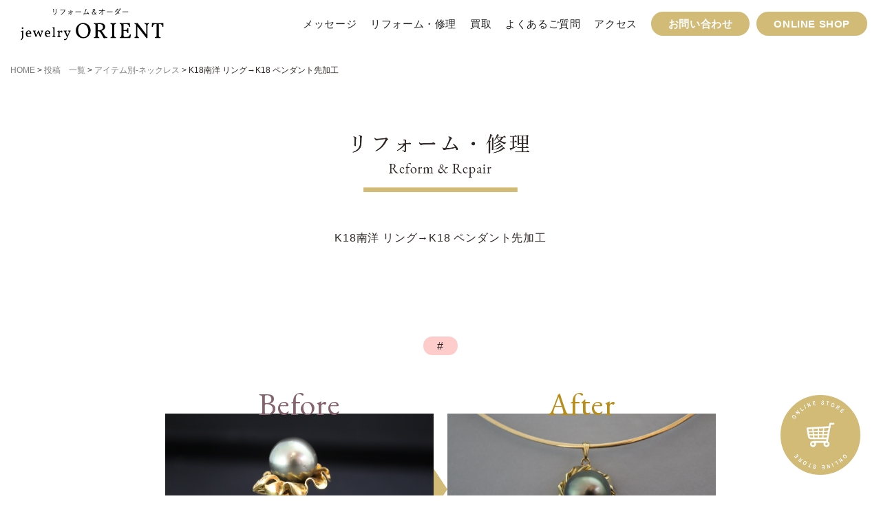

--- FILE ---
content_type: text/html; charset=UTF-8
request_url: http://jewelry-orient.toyo-metal.com/k18%E5%8D%97%E6%B4%8B-%E3%83%AA%E3%83%B3%E3%82%AF%E3%82%99%E2%86%92k18-%E3%83%98%E3%82%9A%E3%83%B3%E3%82%BF%E3%82%99%E3%83%B3%E3%83%88%E5%85%88%E5%8A%A0%E5%B7%A5/
body_size: 48723
content:
<!DOCTYPE html>
<html lang="ja">
<head>
    <meta http-equiv="Content-Type" content="text/html; charset=UTF-8" />
    <meta http-equiv="Content-Style-Type" content="text/css" />
    <meta http-equiv="Content-Script-Type" content="text/javascript" />
    <meta name="viewport" content="width=device-width, initial-scale=1">
    <!-- Favicons ============================================= -->
    <!-- <link rel="apple-touch-icon" sizes="57x57" href="http://jewelry-orient.toyo-metal.com/wp-content/themes/jewerly-orient/assets/img/apple-icon-57x57.png"> -->
    <link rel="icon" type="image/png" sizes="16x16" href="http://toyo-metal.com/wordpress/wp-content/themes/toyo-metal/favicon.ico">
    <!-- Stylesheets ============================================= -->
    <link rel="stylesheet" href="http://jewelry-orient.toyo-metal.com/wp-content/themes/jewerly-orient/assets/css/reset.css">
    <link rel="stylesheet" href="http://jewelry-orient.toyo-metal.com/wp-content/themes/jewerly-orient/assets/css/margin.css">
    <link rel="stylesheet" href="http://jewelry-orient.toyo-metal.com/wp-content/themes/jewerly-orient/assets/css/layout.css">
    <link rel="stylesheet" href="http://jewelry-orient.toyo-metal.com/wp-content/themes/jewerly-orient/assets/css/parts.css">
    <link rel="stylesheet" href="http://jewelry-orient.toyo-metal.com/wp-content/themes/jewerly-orient/assets/css/font.css">
    <link rel="stylesheet" href="http://jewelry-orient.toyo-metal.com/wp-content/themes/jewerly-orient/assets/css/header.css">
    <link rel="stylesheet" href="http://jewelry-orient.toyo-metal.com/wp-content/themes/jewerly-orient/assets/css/page.css">
    <link rel="stylesheet" href="http://jewelry-orient.toyo-metal.com/wp-content/themes/jewerly-orient/assets/css/header.css">
    <link rel="stylesheet" href="http://jewelry-orient.toyo-metal.com/wp-content/themes/jewerly-orient/assets/css/footer.css">
    <link rel="stylesheet" href="http://jewelry-orient.toyo-metal.com/wp-content/themes/jewerly-orient/assets/css/add.css">
    <!-- drawer.css -->
    <link href="http://jewelry-orient.toyo-metal.com/wp-content/themes/jewerly-orient/assets/lib/drawer/css/sandbox.css" rel="stylesheet">
    <link rel="stylesheet" href="https://cdnjs.cloudflare.com/ajax/libs/drawer/3.2.2/css/drawer.min.css">
    <!-- top veagas -->
    <!-- <link href="http://jewelry-orient.toyo-metal.com/wp-content/themes/jewerly-orient/assets/lib/slider-pro/slider-pro.min.css" rel="stylesheet"> -->
        <!-- lightbox -->
    <link href="https://cdnjs.cloudflare.com/ajax/libs/lightbox2/2.7.1/css/lightbox.css" rel="stylesheet">
        <!-- font ============================================= -->
    <link href="https://use.fontawesome.com/releases/v5.6.1/css/all.css" rel="stylesheet">
    <link href="https://fonts.googleapis.com/css?family=EB+Garamond&display=swap" rel="stylesheet">
    <link rel="stylesheet" href="https://fonts.googleapis.com/earlyaccess/sawarabimincho.css">
    <link href="https://fonts.googleapis.com/css?family=Libre+Caslon+Text&display=swap" rel="stylesheet">
    <!-- wp_head ============================================= -->
        <title>K18南洋 リング→K18 ペンダント先加工 | リフォーム＆オーダーメイドのジュエリーオリエント jewelry ORIENT｜犬山、江南、一宮、丹羽郡扶桑町</title>
	<style>img:is([sizes="auto" i], [sizes^="auto," i]) { contain-intrinsic-size: 3000px 1500px }</style>
	
		<!-- All in One SEO 4.0.18 -->
		<meta name="robots" content="max-snippet:-1, max-image-preview:large, max-video-preview:-1"/>
		<link rel="canonical" href="https://jewelry-orient.toyo-metal.com/k18%e5%8d%97%e6%b4%8b-%e3%83%aa%e3%83%b3%e3%82%af%e3%82%99%e2%86%92k18-%e3%83%98%e3%82%9a%e3%83%b3%e3%82%bf%e3%82%99%e3%83%b3%e3%83%88%e5%85%88%e5%8a%a0%e5%b7%a5/" />
		<meta property="og:site_name" content="リフォーム＆オーダーメイドのジュエリーオリエント jewelry ORIENT｜犬山、江南、一宮、丹羽郡扶桑町" />
		<meta property="og:type" content="article" />
		<meta property="og:title" content="K18南洋 リング→K18 ペンダント先加工 | リフォーム＆オーダーメイドのジュエリーオリエント jewelry ORIENT｜犬山、江南、一宮、丹羽郡扶桑町" />
		<meta property="og:url" content="http://jewelry-orient.toyo-metal.com/k18%e5%8d%97%e6%b4%8b-%e3%83%aa%e3%83%b3%e3%82%af%e3%82%99%e2%86%92k18-%e3%83%98%e3%82%9a%e3%83%b3%e3%82%bf%e3%82%99%e3%83%b3%e3%83%88%e5%85%88%e5%8a%a0%e5%b7%a5/" />
		<meta property="og:image" content="http://jewelry-orient.toyo-metal.com/wp-content/uploads/2019/09/j.jpg" />
		<meta property="og:image:width" content="1200" />
		<meta property="og:image:height" content="630" />
		<meta property="article:published_time" content="2023-02-08T03:17:26Z" />
		<meta property="article:modified_time" content="2023-02-08T03:18:18Z" />
		<meta property="twitter:card" content="summary" />
		<meta property="twitter:domain" content="jewelry-orient.toyo-metal.com" />
		<meta property="twitter:title" content="K18南洋 リング→K18 ペンダント先加工 | リフォーム＆オーダーメイドのジュエリーオリエント jewelry ORIENT｜犬山、江南、一宮、丹羽郡扶桑町" />
		<meta property="twitter:image" content="https://jewelry-orient.toyo-metal.com/wp-content/uploads/2019/09/j.jpg" />
		<script type="application/ld+json" class="aioseo-schema">
			{"@context":"https:\/\/schema.org","@graph":[{"@type":"WebSite","@id":"https:\/\/jewelry-orient.toyo-metal.com\/#website","url":"https:\/\/jewelry-orient.toyo-metal.com\/","name":"\u30ea\u30d5\u30a9\u30fc\u30e0\uff06\u30aa\u30fc\u30c0\u30fc\u30e1\u30a4\u30c9\u306e\u30b8\u30e5\u30a8\u30ea\u30fc\u30aa\u30ea\u30a8\u30f3\u30c8  jewelry ORIENT\uff5c\u72ac\u5c71\u3001\u6c5f\u5357\u3001\u4e00\u5bae\u3001\u4e39\u7fbd\u90e1\u6276\u6851\u753a","description":"\u611b\u77e5\u770c\u4e39\u7fbd\u90e1\u306e\u30ea\u30d5\u30a9\u30fc\u30e0\uff06\u30aa\u30fc\u30c0\u30fc\u30b8\u30e5\u30a8\u30ea\u30fc\u306e\u304a\u5e97\u3002\u79c1\u305f\u3061\u30aa\u30ea\u30a8\u30f3\u30c8\u306f\u60f3\u3044\u3092\u30ab\u30bf\u30c1\u306b\u30fb\u30fb\u30fb\u3042\u306a\u305f\u3060\u3051\u306e\u7279\u5225\u306a\u30b8\u30e5\u30a8\u30ea\u30fc\u3092\u304a\u5ba2\u69d8\u3068\u4e00\u7dd2\u306b\u306a\u3063\u3066\u4f5c\u308a\u3042\u3052\u3066\u3044\u304d\u307e\u3059\u3002\u30b8\u30e5\u30a8\u30ea\u30fc\u306e\u304a\u56f0\u308a\u3054\u3068\u304c\u3042\u308c\u3070\u3054\u76f8\u8ac7\u304f\u3060\u3055\u3044\u3002","publisher":{"@id":"https:\/\/jewelry-orient.toyo-metal.com\/#organization"}},{"@type":"Organization","@id":"https:\/\/jewelry-orient.toyo-metal.com\/#organization","name":"\u30ea\u30d5\u30a9\u30fc\u30e0\uff06\u30aa\u30fc\u30c0\u30fc\u30e1\u30a4\u30c9\u306e\u30b8\u30e5\u30a8\u30ea\u30fc\u30aa\u30ea\u30a8\u30f3\u30c8  jewelry ORIENT\uff5c\u72ac\u5c71\u3001\u6c5f\u5357\u3001\u4e00\u5bae\u3001\u4e39\u7fbd\u90e1\u6276\u6851\u753a","url":"https:\/\/jewelry-orient.toyo-metal.com\/"},{"@type":"BreadcrumbList","@id":"https:\/\/jewelry-orient.toyo-metal.com\/k18%e5%8d%97%e6%b4%8b-%e3%83%aa%e3%83%b3%e3%82%af%e3%82%99%e2%86%92k18-%e3%83%98%e3%82%9a%e3%83%b3%e3%82%bf%e3%82%99%e3%83%b3%e3%83%88%e5%85%88%e5%8a%a0%e5%b7%a5\/#breadcrumblist","itemListElement":[{"@type":"ListItem","@id":"https:\/\/jewelry-orient.toyo-metal.com\/#listItem","position":"1","item":{"@id":"https:\/\/jewelry-orient.toyo-metal.com\/#item","name":"\u30db\u30fc\u30e0","description":"\u611b\u77e5\u770c\u4e39\u7fbd\u90e1\u306e\u30ea\u30d5\u30a9\u30fc\u30e0\uff06\u30aa\u30fc\u30c0\u30fc\u30b8\u30e5\u30a8\u30ea\u30fc\u306e\u304a\u5e97\u3002\u79c1\u305f\u3061\u30aa\u30ea\u30a8\u30f3\u30c8\u306f\u60f3\u3044\u3092\u30ab\u30bf\u30c1\u306b\u30fb\u30fb\u30fb\u3042\u306a\u305f\u3060\u3051\u306e\u7279\u5225\u306a\u30b8\u30e5\u30a8\u30ea\u30fc\u3092\u304a\u5ba2\u69d8\u3068\u4e00\u7dd2\u306b\u306a\u3063\u3066\u4f5c\u308a\u3042\u3052\u3066\u3044\u304d\u307e\u3059\u3002\u30b8\u30e5\u30a8\u30ea\u30fc\u306e\u304a\u56f0\u308a\u3054\u3068\u304c\u3042\u308c\u3070\u3054\u76f8\u8ac7\u304f\u3060\u3055\u3044\u3002","url":"https:\/\/jewelry-orient.toyo-metal.com\/"},"nextItem":"https:\/\/jewelry-orient.toyo-metal.com\/k18%e5%8d%97%e6%b4%8b-%e3%83%aa%e3%83%b3%e3%82%af%e3%82%99%e2%86%92k18-%e3%83%98%e3%82%9a%e3%83%b3%e3%82%bf%e3%82%99%e3%83%b3%e3%83%88%e5%85%88%e5%8a%a0%e5%b7%a5\/#listItem"},{"@type":"ListItem","@id":"https:\/\/jewelry-orient.toyo-metal.com\/k18%e5%8d%97%e6%b4%8b-%e3%83%aa%e3%83%b3%e3%82%af%e3%82%99%e2%86%92k18-%e3%83%98%e3%82%9a%e3%83%b3%e3%82%bf%e3%82%99%e3%83%b3%e3%83%88%e5%85%88%e5%8a%a0%e5%b7%a5\/#listItem","position":"2","item":{"@id":"https:\/\/jewelry-orient.toyo-metal.com\/k18%e5%8d%97%e6%b4%8b-%e3%83%aa%e3%83%b3%e3%82%af%e3%82%99%e2%86%92k18-%e3%83%98%e3%82%9a%e3%83%b3%e3%82%bf%e3%82%99%e3%83%b3%e3%83%88%e5%85%88%e5%8a%a0%e5%b7%a5\/#item","name":"K18\u5357\u6d0b \u30ea\u30f3\u30af\u3099\u2192K18 \u30d8\u309a\u30f3\u30bf\u3099\u30f3\u30c8\u5148\u52a0\u5de5","url":"https:\/\/jewelry-orient.toyo-metal.com\/k18%e5%8d%97%e6%b4%8b-%e3%83%aa%e3%83%b3%e3%82%af%e3%82%99%e2%86%92k18-%e3%83%98%e3%82%9a%e3%83%b3%e3%82%bf%e3%82%99%e3%83%b3%e3%83%88%e5%85%88%e5%8a%a0%e5%b7%a5\/"},"previousItem":"https:\/\/jewelry-orient.toyo-metal.com\/#listItem"}]},{"@type":"Person","@id":"https:\/\/jewelry-orient.toyo-metal.com\/author\/admin\/#author","url":"https:\/\/jewelry-orient.toyo-metal.com\/author\/admin\/","name":"admin","image":{"@type":"ImageObject","@id":"https:\/\/jewelry-orient.toyo-metal.com\/k18%e5%8d%97%e6%b4%8b-%e3%83%aa%e3%83%b3%e3%82%af%e3%82%99%e2%86%92k18-%e3%83%98%e3%82%9a%e3%83%b3%e3%82%bf%e3%82%99%e3%83%b3%e3%83%88%e5%85%88%e5%8a%a0%e5%b7%a5\/#authorImage","url":"https:\/\/secure.gravatar.com\/avatar\/6b0579719aff7c31db102ecd8d114b9c24ccebf4beeab96cfb4a1e4b0297d1a0?s=96&d=mm&r=g","width":"96","height":"96","caption":"admin"}},{"@type":"WebPage","@id":"https:\/\/jewelry-orient.toyo-metal.com\/k18%e5%8d%97%e6%b4%8b-%e3%83%aa%e3%83%b3%e3%82%af%e3%82%99%e2%86%92k18-%e3%83%98%e3%82%9a%e3%83%b3%e3%82%bf%e3%82%99%e3%83%b3%e3%83%88%e5%85%88%e5%8a%a0%e5%b7%a5\/#webpage","url":"https:\/\/jewelry-orient.toyo-metal.com\/k18%e5%8d%97%e6%b4%8b-%e3%83%aa%e3%83%b3%e3%82%af%e3%82%99%e2%86%92k18-%e3%83%98%e3%82%9a%e3%83%b3%e3%82%bf%e3%82%99%e3%83%b3%e3%83%88%e5%85%88%e5%8a%a0%e5%b7%a5\/","name":"K18\u5357\u6d0b \u30ea\u30f3\u30af\u3099\u2192K18 \u30d8\u309a\u30f3\u30bf\u3099\u30f3\u30c8\u5148\u52a0\u5de5 | \u30ea\u30d5\u30a9\u30fc\u30e0\uff06\u30aa\u30fc\u30c0\u30fc\u30e1\u30a4\u30c9\u306e\u30b8\u30e5\u30a8\u30ea\u30fc\u30aa\u30ea\u30a8\u30f3\u30c8 jewelry ORIENT\uff5c\u72ac\u5c71\u3001\u6c5f\u5357\u3001\u4e00\u5bae\u3001\u4e39\u7fbd\u90e1\u6276\u6851\u753a","inLanguage":"ja","isPartOf":{"@id":"https:\/\/jewelry-orient.toyo-metal.com\/#website"},"breadcrumb":{"@id":"https:\/\/jewelry-orient.toyo-metal.com\/k18%e5%8d%97%e6%b4%8b-%e3%83%aa%e3%83%b3%e3%82%af%e3%82%99%e2%86%92k18-%e3%83%98%e3%82%9a%e3%83%b3%e3%82%bf%e3%82%99%e3%83%b3%e3%83%88%e5%85%88%e5%8a%a0%e5%b7%a5\/#breadcrumblist"},"author":"https:\/\/jewelry-orient.toyo-metal.com\/k18%e5%8d%97%e6%b4%8b-%e3%83%aa%e3%83%b3%e3%82%af%e3%82%99%e2%86%92k18-%e3%83%98%e3%82%9a%e3%83%b3%e3%82%bf%e3%82%99%e3%83%b3%e3%83%88%e5%85%88%e5%8a%a0%e5%b7%a5\/#author","creator":"https:\/\/jewelry-orient.toyo-metal.com\/k18%e5%8d%97%e6%b4%8b-%e3%83%aa%e3%83%b3%e3%82%af%e3%82%99%e2%86%92k18-%e3%83%98%e3%82%9a%e3%83%b3%e3%82%bf%e3%82%99%e3%83%b3%e3%83%88%e5%85%88%e5%8a%a0%e5%b7%a5\/#author","image":{"@type":"ImageObject","@id":"https:\/\/jewelry-orient.toyo-metal.com\/#mainImage","url":"https:\/\/jewelry-orient.toyo-metal.com\/wp-content\/uploads\/2023\/02\/2-17.jpg","width":"2400","height":"1344"},"primaryImageOfPage":{"@id":"https:\/\/jewelry-orient.toyo-metal.com\/k18%e5%8d%97%e6%b4%8b-%e3%83%aa%e3%83%b3%e3%82%af%e3%82%99%e2%86%92k18-%e3%83%98%e3%82%9a%e3%83%b3%e3%82%bf%e3%82%99%e3%83%b3%e3%83%88%e5%85%88%e5%8a%a0%e5%b7%a5\/#mainImage"},"datePublished":"2023-02-08T03:17:26+00:00","dateModified":"2023-02-08T03:18:18+00:00"},{"@type":"Article","@id":"https:\/\/jewelry-orient.toyo-metal.com\/k18%e5%8d%97%e6%b4%8b-%e3%83%aa%e3%83%b3%e3%82%af%e3%82%99%e2%86%92k18-%e3%83%98%e3%82%9a%e3%83%b3%e3%82%bf%e3%82%99%e3%83%b3%e3%83%88%e5%85%88%e5%8a%a0%e5%b7%a5\/#article","name":"K18\u5357\u6d0b \u30ea\u30f3\u30af\u3099\u2192K18 \u30d8\u309a\u30f3\u30bf\u3099\u30f3\u30c8\u5148\u52a0\u5de5 | \u30ea\u30d5\u30a9\u30fc\u30e0\uff06\u30aa\u30fc\u30c0\u30fc\u30e1\u30a4\u30c9\u306e\u30b8\u30e5\u30a8\u30ea\u30fc\u30aa\u30ea\u30a8\u30f3\u30c8 jewelry ORIENT\uff5c\u72ac\u5c71\u3001\u6c5f\u5357\u3001\u4e00\u5bae\u3001\u4e39\u7fbd\u90e1\u6276\u6851\u753a","headline":"K18\u5357\u6d0b \u30ea\u30f3\u30af\u3099\u2192K18 \u30d8\u309a\u30f3\u30bf\u3099\u30f3\u30c8\u5148\u52a0\u5de5","author":{"@id":"https:\/\/jewelry-orient.toyo-metal.com\/author\/admin\/#author"},"publisher":{"@id":"https:\/\/jewelry-orient.toyo-metal.com\/#organization"},"datePublished":"2023-02-08T03:17:26+00:00","dateModified":"2023-02-08T03:18:18+00:00","articleSection":"\u30a2\u30a4\u30c6\u30e0\u5225-\u30cd\u30c3\u30af\u30ec\u30b9, \u7d20\u6750\u5225-\u305d\u306e\u4ed6","mainEntityOfPage":{"@id":"https:\/\/jewelry-orient.toyo-metal.com\/k18%e5%8d%97%e6%b4%8b-%e3%83%aa%e3%83%b3%e3%82%af%e3%82%99%e2%86%92k18-%e3%83%98%e3%82%9a%e3%83%b3%e3%82%bf%e3%82%99%e3%83%b3%e3%83%88%e5%85%88%e5%8a%a0%e5%b7%a5\/#webpage"},"isPartOf":{"@id":"https:\/\/jewelry-orient.toyo-metal.com\/k18%e5%8d%97%e6%b4%8b-%e3%83%aa%e3%83%b3%e3%82%af%e3%82%99%e2%86%92k18-%e3%83%98%e3%82%9a%e3%83%b3%e3%82%bf%e3%82%99%e3%83%b3%e3%83%88%e5%85%88%e5%8a%a0%e5%b7%a5\/#webpage"},"image":{"@type":"ImageObject","@id":"https:\/\/jewelry-orient.toyo-metal.com\/#articleImage","url":"https:\/\/jewelry-orient.toyo-metal.com\/wp-content\/uploads\/2023\/02\/2-17.jpg","width":"2400","height":"1344"}}]}
		</script>
		<!-- All in One SEO -->

<link rel='stylesheet' id='sb_instagram_styles-css' href='http://jewelry-orient.toyo-metal.com/wp-content/plugins/instagram-feed/css/sbi-styles.min.css?ver=2.9' type='text/css' media='all' />
<link rel='stylesheet' id='wp-block-library-css' href='http://jewelry-orient.toyo-metal.com/wp-includes/css/dist/block-library/style.min.css?ver=6.8.3' type='text/css' media='all' />
<style id='classic-theme-styles-inline-css' type='text/css'>
/*! This file is auto-generated */
.wp-block-button__link{color:#fff;background-color:#32373c;border-radius:9999px;box-shadow:none;text-decoration:none;padding:calc(.667em + 2px) calc(1.333em + 2px);font-size:1.125em}.wp-block-file__button{background:#32373c;color:#fff;text-decoration:none}
</style>
<style id='global-styles-inline-css' type='text/css'>
:root{--wp--preset--aspect-ratio--square: 1;--wp--preset--aspect-ratio--4-3: 4/3;--wp--preset--aspect-ratio--3-4: 3/4;--wp--preset--aspect-ratio--3-2: 3/2;--wp--preset--aspect-ratio--2-3: 2/3;--wp--preset--aspect-ratio--16-9: 16/9;--wp--preset--aspect-ratio--9-16: 9/16;--wp--preset--color--black: #000000;--wp--preset--color--cyan-bluish-gray: #abb8c3;--wp--preset--color--white: #ffffff;--wp--preset--color--pale-pink: #f78da7;--wp--preset--color--vivid-red: #cf2e2e;--wp--preset--color--luminous-vivid-orange: #ff6900;--wp--preset--color--luminous-vivid-amber: #fcb900;--wp--preset--color--light-green-cyan: #7bdcb5;--wp--preset--color--vivid-green-cyan: #00d084;--wp--preset--color--pale-cyan-blue: #8ed1fc;--wp--preset--color--vivid-cyan-blue: #0693e3;--wp--preset--color--vivid-purple: #9b51e0;--wp--preset--gradient--vivid-cyan-blue-to-vivid-purple: linear-gradient(135deg,rgba(6,147,227,1) 0%,rgb(155,81,224) 100%);--wp--preset--gradient--light-green-cyan-to-vivid-green-cyan: linear-gradient(135deg,rgb(122,220,180) 0%,rgb(0,208,130) 100%);--wp--preset--gradient--luminous-vivid-amber-to-luminous-vivid-orange: linear-gradient(135deg,rgba(252,185,0,1) 0%,rgba(255,105,0,1) 100%);--wp--preset--gradient--luminous-vivid-orange-to-vivid-red: linear-gradient(135deg,rgba(255,105,0,1) 0%,rgb(207,46,46) 100%);--wp--preset--gradient--very-light-gray-to-cyan-bluish-gray: linear-gradient(135deg,rgb(238,238,238) 0%,rgb(169,184,195) 100%);--wp--preset--gradient--cool-to-warm-spectrum: linear-gradient(135deg,rgb(74,234,220) 0%,rgb(151,120,209) 20%,rgb(207,42,186) 40%,rgb(238,44,130) 60%,rgb(251,105,98) 80%,rgb(254,248,76) 100%);--wp--preset--gradient--blush-light-purple: linear-gradient(135deg,rgb(255,206,236) 0%,rgb(152,150,240) 100%);--wp--preset--gradient--blush-bordeaux: linear-gradient(135deg,rgb(254,205,165) 0%,rgb(254,45,45) 50%,rgb(107,0,62) 100%);--wp--preset--gradient--luminous-dusk: linear-gradient(135deg,rgb(255,203,112) 0%,rgb(199,81,192) 50%,rgb(65,88,208) 100%);--wp--preset--gradient--pale-ocean: linear-gradient(135deg,rgb(255,245,203) 0%,rgb(182,227,212) 50%,rgb(51,167,181) 100%);--wp--preset--gradient--electric-grass: linear-gradient(135deg,rgb(202,248,128) 0%,rgb(113,206,126) 100%);--wp--preset--gradient--midnight: linear-gradient(135deg,rgb(2,3,129) 0%,rgb(40,116,252) 100%);--wp--preset--font-size--small: 13px;--wp--preset--font-size--medium: 20px;--wp--preset--font-size--large: 36px;--wp--preset--font-size--x-large: 42px;--wp--preset--spacing--20: 0.44rem;--wp--preset--spacing--30: 0.67rem;--wp--preset--spacing--40: 1rem;--wp--preset--spacing--50: 1.5rem;--wp--preset--spacing--60: 2.25rem;--wp--preset--spacing--70: 3.38rem;--wp--preset--spacing--80: 5.06rem;--wp--preset--shadow--natural: 6px 6px 9px rgba(0, 0, 0, 0.2);--wp--preset--shadow--deep: 12px 12px 50px rgba(0, 0, 0, 0.4);--wp--preset--shadow--sharp: 6px 6px 0px rgba(0, 0, 0, 0.2);--wp--preset--shadow--outlined: 6px 6px 0px -3px rgba(255, 255, 255, 1), 6px 6px rgba(0, 0, 0, 1);--wp--preset--shadow--crisp: 6px 6px 0px rgba(0, 0, 0, 1);}:where(.is-layout-flex){gap: 0.5em;}:where(.is-layout-grid){gap: 0.5em;}body .is-layout-flex{display: flex;}.is-layout-flex{flex-wrap: wrap;align-items: center;}.is-layout-flex > :is(*, div){margin: 0;}body .is-layout-grid{display: grid;}.is-layout-grid > :is(*, div){margin: 0;}:where(.wp-block-columns.is-layout-flex){gap: 2em;}:where(.wp-block-columns.is-layout-grid){gap: 2em;}:where(.wp-block-post-template.is-layout-flex){gap: 1.25em;}:where(.wp-block-post-template.is-layout-grid){gap: 1.25em;}.has-black-color{color: var(--wp--preset--color--black) !important;}.has-cyan-bluish-gray-color{color: var(--wp--preset--color--cyan-bluish-gray) !important;}.has-white-color{color: var(--wp--preset--color--white) !important;}.has-pale-pink-color{color: var(--wp--preset--color--pale-pink) !important;}.has-vivid-red-color{color: var(--wp--preset--color--vivid-red) !important;}.has-luminous-vivid-orange-color{color: var(--wp--preset--color--luminous-vivid-orange) !important;}.has-luminous-vivid-amber-color{color: var(--wp--preset--color--luminous-vivid-amber) !important;}.has-light-green-cyan-color{color: var(--wp--preset--color--light-green-cyan) !important;}.has-vivid-green-cyan-color{color: var(--wp--preset--color--vivid-green-cyan) !important;}.has-pale-cyan-blue-color{color: var(--wp--preset--color--pale-cyan-blue) !important;}.has-vivid-cyan-blue-color{color: var(--wp--preset--color--vivid-cyan-blue) !important;}.has-vivid-purple-color{color: var(--wp--preset--color--vivid-purple) !important;}.has-black-background-color{background-color: var(--wp--preset--color--black) !important;}.has-cyan-bluish-gray-background-color{background-color: var(--wp--preset--color--cyan-bluish-gray) !important;}.has-white-background-color{background-color: var(--wp--preset--color--white) !important;}.has-pale-pink-background-color{background-color: var(--wp--preset--color--pale-pink) !important;}.has-vivid-red-background-color{background-color: var(--wp--preset--color--vivid-red) !important;}.has-luminous-vivid-orange-background-color{background-color: var(--wp--preset--color--luminous-vivid-orange) !important;}.has-luminous-vivid-amber-background-color{background-color: var(--wp--preset--color--luminous-vivid-amber) !important;}.has-light-green-cyan-background-color{background-color: var(--wp--preset--color--light-green-cyan) !important;}.has-vivid-green-cyan-background-color{background-color: var(--wp--preset--color--vivid-green-cyan) !important;}.has-pale-cyan-blue-background-color{background-color: var(--wp--preset--color--pale-cyan-blue) !important;}.has-vivid-cyan-blue-background-color{background-color: var(--wp--preset--color--vivid-cyan-blue) !important;}.has-vivid-purple-background-color{background-color: var(--wp--preset--color--vivid-purple) !important;}.has-black-border-color{border-color: var(--wp--preset--color--black) !important;}.has-cyan-bluish-gray-border-color{border-color: var(--wp--preset--color--cyan-bluish-gray) !important;}.has-white-border-color{border-color: var(--wp--preset--color--white) !important;}.has-pale-pink-border-color{border-color: var(--wp--preset--color--pale-pink) !important;}.has-vivid-red-border-color{border-color: var(--wp--preset--color--vivid-red) !important;}.has-luminous-vivid-orange-border-color{border-color: var(--wp--preset--color--luminous-vivid-orange) !important;}.has-luminous-vivid-amber-border-color{border-color: var(--wp--preset--color--luminous-vivid-amber) !important;}.has-light-green-cyan-border-color{border-color: var(--wp--preset--color--light-green-cyan) !important;}.has-vivid-green-cyan-border-color{border-color: var(--wp--preset--color--vivid-green-cyan) !important;}.has-pale-cyan-blue-border-color{border-color: var(--wp--preset--color--pale-cyan-blue) !important;}.has-vivid-cyan-blue-border-color{border-color: var(--wp--preset--color--vivid-cyan-blue) !important;}.has-vivid-purple-border-color{border-color: var(--wp--preset--color--vivid-purple) !important;}.has-vivid-cyan-blue-to-vivid-purple-gradient-background{background: var(--wp--preset--gradient--vivid-cyan-blue-to-vivid-purple) !important;}.has-light-green-cyan-to-vivid-green-cyan-gradient-background{background: var(--wp--preset--gradient--light-green-cyan-to-vivid-green-cyan) !important;}.has-luminous-vivid-amber-to-luminous-vivid-orange-gradient-background{background: var(--wp--preset--gradient--luminous-vivid-amber-to-luminous-vivid-orange) !important;}.has-luminous-vivid-orange-to-vivid-red-gradient-background{background: var(--wp--preset--gradient--luminous-vivid-orange-to-vivid-red) !important;}.has-very-light-gray-to-cyan-bluish-gray-gradient-background{background: var(--wp--preset--gradient--very-light-gray-to-cyan-bluish-gray) !important;}.has-cool-to-warm-spectrum-gradient-background{background: var(--wp--preset--gradient--cool-to-warm-spectrum) !important;}.has-blush-light-purple-gradient-background{background: var(--wp--preset--gradient--blush-light-purple) !important;}.has-blush-bordeaux-gradient-background{background: var(--wp--preset--gradient--blush-bordeaux) !important;}.has-luminous-dusk-gradient-background{background: var(--wp--preset--gradient--luminous-dusk) !important;}.has-pale-ocean-gradient-background{background: var(--wp--preset--gradient--pale-ocean) !important;}.has-electric-grass-gradient-background{background: var(--wp--preset--gradient--electric-grass) !important;}.has-midnight-gradient-background{background: var(--wp--preset--gradient--midnight) !important;}.has-small-font-size{font-size: var(--wp--preset--font-size--small) !important;}.has-medium-font-size{font-size: var(--wp--preset--font-size--medium) !important;}.has-large-font-size{font-size: var(--wp--preset--font-size--large) !important;}.has-x-large-font-size{font-size: var(--wp--preset--font-size--x-large) !important;}
:where(.wp-block-post-template.is-layout-flex){gap: 1.25em;}:where(.wp-block-post-template.is-layout-grid){gap: 1.25em;}
:where(.wp-block-columns.is-layout-flex){gap: 2em;}:where(.wp-block-columns.is-layout-grid){gap: 2em;}
:root :where(.wp-block-pullquote){font-size: 1.5em;line-height: 1.6;}
</style>
<link rel='stylesheet' id='contact-form-7-css' href='http://jewelry-orient.toyo-metal.com/wp-content/plugins/contact-form-7/includes/css/styles.css?ver=5.1.3' type='text/css' media='all' />
<link rel='stylesheet' id='contact-form-7-confirm-css' href='http://jewelry-orient.toyo-metal.com/wp-content/plugins/contact-form-7-add-confirm/includes/css/styles.css?ver=5.1' type='text/css' media='all' />
<link rel='stylesheet' id='style-css' href='http://jewelry-orient.toyo-metal.com/wp-content/themes/jewerly-orient/style.css?ver=1.0.0' type='text/css' media='all' />
<link rel='stylesheet' id='css-name-css' href='http://jewelry-orient.toyo-metal.com/wp-content/themes/jewerly-orient/common/css/style.css?ver=all' type='text/css' media='all' />
<link rel='stylesheet' id='jquery-lazyloadxt-spinner-css-css' href='//jewelry-orient.toyo-metal.com/wp-content/plugins/a3-lazy-load/assets/css/jquery.lazyloadxt.spinner.css?ver=6.8.3' type='text/css' media='all' />
<script type="text/javascript" src="http://jewelry-orient.toyo-metal.com/wp-includes/js/jquery/jquery.min.js?ver=3.7.1" id="jquery-core-js"></script>
<script type="text/javascript" src="http://jewelry-orient.toyo-metal.com/wp-includes/js/jquery/jquery-migrate.min.js?ver=3.4.1" id="jquery-migrate-js"></script>
<script type="text/javascript" id="utils-js-extra">
/* <![CDATA[ */
var userSettings = {"url":"\/","uid":"0","time":"1769373346","secure":""};
/* ]]> */
</script>
<script type="text/javascript" src="http://jewelry-orient.toyo-metal.com/wp-includes/js/utils.min.js?ver=6.8.3" id="utils-js"></script>
<link rel="https://api.w.org/" href="https://jewelry-orient.toyo-metal.com/wp-json/" /><link rel="alternate" title="JSON" type="application/json" href="https://jewelry-orient.toyo-metal.com/wp-json/wp/v2/posts/1989" /><link rel='shortlink' href='https://jewelry-orient.toyo-metal.com/?p=1989' />
<link rel="alternate" title="oEmbed (JSON)" type="application/json+oembed" href="https://jewelry-orient.toyo-metal.com/wp-json/oembed/1.0/embed?url=https%3A%2F%2Fjewelry-orient.toyo-metal.com%2Fk18%25e5%258d%2597%25e6%25b4%258b-%25e3%2583%25aa%25e3%2583%25b3%25e3%2582%25af%25e3%2582%2599%25e2%2586%2592k18-%25e3%2583%2598%25e3%2582%259a%25e3%2583%25b3%25e3%2582%25bf%25e3%2582%2599%25e3%2583%25b3%25e3%2583%2588%25e5%2585%2588%25e5%258a%25a0%25e5%25b7%25a5%2F" />
<link rel="alternate" title="oEmbed (XML)" type="text/xml+oembed" href="https://jewelry-orient.toyo-metal.com/wp-json/oembed/1.0/embed?url=https%3A%2F%2Fjewelry-orient.toyo-metal.com%2Fk18%25e5%258d%2597%25e6%25b4%258b-%25e3%2583%25aa%25e3%2583%25b3%25e3%2582%25af%25e3%2582%2599%25e2%2586%2592k18-%25e3%2583%2598%25e3%2582%259a%25e3%2583%25b3%25e3%2582%25bf%25e3%2582%2599%25e3%2583%25b3%25e3%2583%2588%25e5%2585%2588%25e5%258a%25a0%25e5%25b7%25a5%2F&#038;format=xml" />
<style type="text/css">.recentcomments a{display:inline !important;padding:0 !important;margin:0 !important;}</style>    
            <!-- Stylesheets ============================================= -->
  </head><body class="drawer drawer--right">
    <div class="wrap">
    <a class="btn_shop" href="https://orient.theshop.jp/" target="_blank">
        <div class="circle">
            <img src="http://jewelry-orient.toyo-metal.com/wp-content/themes/jewerly-orient/assets/img/online_store.png" alt="ONLINE STORE">
            <svg enable-background="new 0 0 26 26" id="Слой_1" version="1.1" viewBox="0 0 26 26" xml:space="preserve" xmlns="http://www.w3.org/2000/svg" xmlns:xlink="http://www.w3.org/1999/xlink">
                <path d="M24.25,2.5898438h-2.8359375c-0.0267944,0-0.0495605,0.0125122-0.0756226,0.0152588  c-0.0543823,0.0055542-0.1052246,0.0145874-0.156189,0.0315552c-0.0426636,0.0140991-0.0811768,0.0314941-0.1200562,0.0526123  c-0.0447388,0.024353-0.085083,0.0507813-0.1240845,0.0836792c-0.0358887,0.0301514-0.0663452,0.0622559-0.0960083,0.0984497  c-0.0305786,0.0372925-0.0567017,0.0752563-0.079895,0.1184692c-0.0239868,0.0443726-0.0408325,0.0899048-0.055542,0.1390991  c-0.0079956,0.0266724-0.0252686,0.0480957-0.0303955,0.0761108l-0.4295044,2.3473511L1.8930664,6.625  C1.8227539,6.6201172,1.7607422,6.6303711,1.6821289,6.6376953C1.2744141,6.6748047,0.9716797,7.0322266,1.0019531,7.4404297  c0.0024414,0.0307617,0.0063477,0.0605469,0.012207,0.0898438l1.2788086,6.9746094  c0.2924805,1.081543,1.1933594,2.1733398,2.5483398,2.1733398h13.3695679l-0.2862549,1.5644531H6.6748047  c-1.4243164,0-2.5834961,1.1591797-2.5834961,2.5834961c0,1.4248047,1.1591797,2.5839844,2.5834961,2.5839844  s2.5834961-1.1591797,2.5834961-2.5839844c0-0.3881226-0.0922241-0.7528687-0.2462769-1.0834961h6.9080811  c-0.1540527,0.3306274-0.2462769,0.6953735-0.2462769,1.0834961c0,1.4248047,1.1591797,2.5839844,2.5834961,2.5839844  s2.5834961-1.1591797,2.5834961-2.5839844c0-1.0127563-0.5914307-1.8825073-1.4421387-2.3057861l2.640564-14.430542H24.25  c0.4140625,0,0.75-0.3359375,0.75-0.75S24.6640625,2.5898438,24.25,2.5898438z M19.0220947,12.244812l-3.1782227,0.0499268  l0.1730957-1.8419189l3.3514404-0.1004639L19.0220947,12.244812z M3.1442871,10.8387451l3.1759644-0.0952148l0.2077637,1.6974487  l-3.081543,0.0484009L3.1442871,10.8387451z M7.3235474,10.7134399l3.4909058-0.1046143v1.7648315l-3.281311,0.0515747  L7.3235474,10.7134399z M10.8144531,9.6079102L7.2014771,9.7162476l-0.230835-1.885376l3.843811-0.2247314V9.6079102z   M11.8144531,7.5476685l3.4902344-0.2041016l-0.2006836,2.1357422l-3.2895508,0.0986328V7.5476685z M10.8144531,13.3739014  v1.8043213H7.8701782l-0.2148438-1.7546997L10.8144531,13.3739014z M11.8144531,13.3582153l2.9293823-0.0459595l-0.175354,1.8659668  h-2.7540283V13.3582153z M11.8144531,12.3579712v-1.7791138l3.1952515-0.0958252l-0.1717529,1.8274536L11.8144531,12.3579712z   M19.5525513,9.3459473l-3.4412842,0.1031494l0.2033691-2.1645508l3.6542358-0.2136841L19.5525513,9.3459473z M5.9707642,7.8893433  l0.227356,1.8569336l-3.236145,0.0970459C2.8256226,9.102478,2.717041,8.5267334,2.6245117,8.0849609L5.9707642,7.8893433z   M3.7548828,14.1743164l-0.1258545-0.687561l3.0212402-0.0474243l0.2128906,1.7388916H4.8413086  C4.1987305,15.1782227,3.8408203,14.4819336,3.7548828,14.1743164z M15.572937,15.1782227l0.1768188-1.8817749l3.0888062-0.0485229  l-0.3532104,1.9302979H15.572937z M7.7583008,20.8261719c0,0.5976563-0.4858398,1.0839844-1.0834961,1.0839844  s-1.0834961-0.4863281-1.0834961-1.0839844s0.4858398-1.0834961,1.0834961-1.0834961S7.7583008,20.2285156,7.7583008,20.8261719z   M18.2573242,21.9101563c-0.5976563,0-1.0834961-0.4863281-1.0834961-1.0839844s0.4858398-1.0834961,1.0834961-1.0834961  s1.0834961,0.4858398,1.0834961,1.0834961S18.8549805,21.9101563,18.2573242,21.9101563z" fill="#ffffff"/>
            </svg>
        </div>
    </a>
    <header class="header fade">
        <button type="button" class="drawer-toggle drawer-hamburger">
            <span class="sr-only">toggle navigation</span>
            <span class="drawer-hamburger-icon"></span>
            <span class="menu">MENU</span>
        </button>
        <!-- [/header_logo] -->
        <div class="header_line flex fx-space-between flex-sp fx-space-between-sp">
            <h1 class="header_logo" style="font-size: 0; line-height: 0; letter-spacing: 0;">
                フォーム＆オーダーメイドのジュエリーオリエント
                <a href="/">
                    <img src="http://jewelry-orient.toyo-metal.com/wp-content/themes/jewerly-orient/assets/img/logo.svg" alt="ジュエリーオリエント" width="210">
                </a>
            </h1>
            <nav class="drawer-nav" role="navigation">
                <ul class="drawer-menu felx-pc">
                    <li class="nav-o"><a href="http://jewelry-orient.toyo-metal.com/#message">メッセージ</a></li>
                    <li><a href="/reform">リフォーム・修理</a></li>
                    <li><a href="/purchase-page/">買取</a></li>
                    <li><a href="/faq">よくあるご質問</a></li>
                    <li><a href="https://goo.gl/maps/8erQfXWgE5r3MiYSA" target="_blank">アクセス</a></li>
                    <li class="contact"><a href="/contact/">お問い合わせ</a></li>
                    <li class="contact bold"><a href="https://orient.theshop.jp/" target="_blank">ONLINE SHOP</a></li>
                    <li class="sp_only sp_tel"><a href="tel:0587-93-4556"><img src="http://jewelry-orient.toyo-metal.com/wp-content/themes/jewerly-orient/assets/img/nav-tel-btn.png" alt="0587-93-4556" width="236"></a></li>
                </ul>
            </nav>
        </div>
    </header>
    <span id="gotop"></span>


         <div class="pan">
        <!-- Breadcrumb NavXT 6.3.0 -->
<span property="itemListElement" typeof="ListItem"><a property="item" typeof="WebPage" title="Go to リフォーム＆オーダーメイドのジュエリーオリエント  jewelry ORIENT｜犬山、江南、一宮、丹羽郡扶桑町." href="https://jewelry-orient.toyo-metal.com" class="home" ><span property="name">HOME</span></a><meta property="position" content="1"></span> &gt; <span property="itemListElement" typeof="ListItem"><a property="item" typeof="WebPage" title="Go to 投稿　一覧." href="https://jewelry-orient.toyo-metal.com/reform/" class="post-root post post-post" ><span property="name">投稿　一覧</span></a><meta property="position" content="2"></span> &gt; <span property="itemListElement" typeof="ListItem"><a property="item" typeof="WebPage" title="Go to the アイテム別-ネックレス category archives." href="https://jewelry-orient.toyo-metal.com/category/necklace/" class="taxonomy category" ><span property="name">アイテム別-ネックレス</span></a><meta property="position" content="3"></span> &gt; <span class="post post-post current-item">K18南洋 リング→K18 ペンダント先加工</span>    </div>
    <!-- Page content -->
    <article class="main fade">
        <section class="index-section container align-center reformdetail-top">
            <div class="row row-m">
                <h2 class=" page-ttl mincho pt-20 mb-50 mb-sp-30"><img src="http://jewelry-orient.toyo-metal.com/wp-content/themes/jewerly-orient/assets/img/title-reform-gold.png" alt="ジュエリーORIENTは、 想いをかたちにします。" width="257" width="260"></h2>
                <span>K18南洋 リング→K18 ペンダント先加工</span>
                <p class="font-large mincho noline"><br></p>
                <ul class="reform-tag flex mb-30">
                    <li>
                        <span class="tag-name">#</span>
                    </li>

                    
                                                     </ul>
               <!-- box -->
               <div class="b-a-box-wrapper detail">
                <div class="flex-pc fx-mono-pc b-a-box">
                    <div class="before garamond">
                        <span class="en">Before</span>

                                                <a href="https://jewelry-orient.toyo-metal.com/wp-content/uploads/2023/02/1-19.jpg" data-lightbox="image">
                                                <img src="https://jewelry-orient.toyo-metal.com/wp-content/uploads/2023/02/1-19.jpg" alt="Before">
                                                </a>
                                                <span class="jp gothic">リフォーム前</span>
                    </div>
                    <div class="after garamond">
                        <span class="en">After</span>
                                                <a href="https://jewelry-orient.toyo-metal.com/wp-content/uploads/2023/02/2-17.jpg" data-lightbox="image">
                                                <img src="https://jewelry-orient.toyo-metal.com/wp-content/uploads/2023/02/2-17.jpg" alt="after">
                                                </a>
                                                <span class="jp gothic">リフォーム後</span>
                    </div>
                </div>
            </div>
        </div>

    </section>
    <section class="index-section container align-center reformdetail-body">
        <div class="row row-ss">
            <hr class="dot">
            <div class="flex-pc square-img">
                                                            </div>
            <div class="text-box1">
                <h3 class="ttl font-regular mincho noline"><span>お客さまのどんな想いを</span><span>かたちにしたのか</span></h3>
                <p></p>
            </div>
            <div class="text-box2">
                <h3 class="ttl font-regular mincho noline"><span>ジュエリー</span><span>ORIENTからの</span><span>アドバイス</span></h3>
                <p></p>
            </div>
        </div>

    </section>


</article>
<!-- [/main] -->


<!-- [/pagetop] -->
<footer class="footer bg-gray relative">
        <div class="container">
        <div class="flex-pc fx-space-betwee-pc">
            <div class="footer-box footer-box1">
                <a href="/" class="footer-logo "><img src="http://jewelry-orient.toyo-metal.com/wp-content/themes/jewerly-orient/assets/img/logo.svg" alt="ジュエリーオリエント" width="230"></a>
                <p class="noline pb-sp-10">〒480-0103 <br class="sp_only">愛知県丹羽郡扶桑町柏森字寺裏<span>104光和ビル</span></p>
                <a href="tel:0587-93-4556" class="mt-10 footer-tel-btn">
                    <picture>
                        <source media="(min-width: 739px)" srcset="http://jewelry-orient.toyo-metal.com/wp-content/themes/jewerly-orient/assets/img/tel.svg">
                            <source media="(max-width: 738px)" srcset="http://jewelry-orient.toyo-metal.com/wp-content/themes/jewerly-orient/assets/img/tel-sp.svg">
                                <img src="http://jewelry-orient.toyo-metal.com/wp-content/themes/jewerly-orient/assets/img/tel.svg" alt="0587-93-4556" width="309">
                            </picture>
                        </a>
                        <p class="pt-10">営業時間 / AM10:00〜PM6:00<br>
                            営業日はこちらの <br class="sp_only"><a href="https://calendar.google.com/calendar/embed?src=4lfl1ki1fbk6nn07s6fe32ub5k%40group.calendar.google.com&ctz=Asia%2FTokyo" target="_blank" class="text_line">Googleカレンダー</a>からご確認ください。</p>
                        </div>
                        <div class="footer-box footer-box2">
                            <div class="google-map">
                                <iframe src="https://www.google.com/maps/embed?pb=!1m18!1m12!1m3!1d3254.2179129231345!2d136.8990307152801!3d35.350237955660766!2m3!1f0!2f0!3f0!3m2!1i1024!2i768!4f13.1!3m3!1m2!1s0x60030bffc4c387b1%3A0x6e698aa5482f91d8!2z44Kq44Oq44Ko44Oz44OI44OR44O844OI44OE44O844CU77yS44CV44CQ44Oq44OV44Kp44O844Og77yG44Kq44O844OA44O844K444Ol44Ko44Oq44O8L-S4uee-vemDoS_mibbmoZHnlLrjgJE!5e0!3m2!1sja!2sjp!4v1562436885708!5m2!1sja!2sjp" width="600" height="200" allowfullscreen></iframe>
                            </div>
                        </div>
                    </div>
                </div>
                <div class="footer-legal-links">

                    <div class="footer-links align-center">
                        <a href="http://toyo-metal.com/" target="_blank">東洋金属株式会社</a><br class="sp_only">
                        <a href="http://jewelry-orient.toyo-metal.com/#message">メッセージ</a>
                        <a href="http://jewelry-orient.toyo-metal.com/reform/">リフォーム・修理</a>
						       <a href="https://www.instagram.com/jewelry_orient/" target="_blank">INSTAGRAM</a>
                        <a href="https://ameblo.jp/toyo-orient/" target="_blank">ブログ</a>
                        <a href="http://jewelry-orient.toyo-metal.com/purchase-page/">買取</a>
                        <a href="/faq/">よくあるご質問</a>
                        <a href="https://goo.gl/maps/8erQfXWgE5r3MiYSA" target="_blank">アクセス</a>
                        <a href="/contact/">お問い合わせ</a>
                    </div>
                    <a href="http://toyo-metal.com/privacy/" target="_blank">個人情報保護</a>
                    <a href="/sitemap/">サイトマップ</a>
                </div>
                <div class="copyright"><span>Copyright © 2022 TOYOKINZOKU Co.,Ltd. All Rights Reserved.</span></div>

            </footer>
            <!-- [/footer] -->
            <!-- scripts ============================================= -->
            <!-- drawer & iScroll ハンバーガーメニュー用に下記２つ -->
            <script src="https://code.jquery.com/jquery-3.5.1.js"></script>
            <script src="https://cdnjs.cloudflare.com/ajax/libs/iScroll/5.2.0/iscroll.min.js"></script>
            <script src="https://cdnjs.cloudflare.com/ajax/libs/drawer/3.2.2/js/drawer.min.js"></script>
            <script src="https://cdnjs.cloudflare.com/ajax/libs/twitter-bootstrap/3.3.7/js/bootstrap.min.js"></script>
            <script src="https://cdnjs.cloudflare.com/ajax/libs/jquery.matchHeight/0.7.2/jquery.matchHeight-min.js"></script>
                        <script src="https://cdnjs.cloudflare.com/ajax/libs/lightbox2/2.11.1/js/lightbox.min.js"></script>
                         <!-- ライブラリ以外のJS -->
            <script type="text/javascript" src="http://jewelry-orient.toyo-metal.com/wp-content/themes/jewerly-orient/assets/js/common.js"></script>
            <!-- Insta -->
            <script src="https://cdn.jsdelivr.net/npm/axios/dist/axios.min.js"></script>
            <script src="http://jewelry-orient.toyo-metal.com/wp-content/themes/jewerly-orient/assets/js/insta.js"></script>
            <!--             <script src="https://instawidget.net/js/instawidget.js?u=848d2e341a6db024ab54cc85b05e72ec2b68cd54d124f7257b34d0eb3809e3b1&width=800px"></script>
             -->
           
        <script type="speculationrules">
{"prefetch":[{"source":"document","where":{"and":[{"href_matches":"\/*"},{"not":{"href_matches":["\/wp-*.php","\/wp-admin\/*","\/wp-content\/uploads\/*","\/wp-content\/*","\/wp-content\/plugins\/*","\/wp-content\/themes\/jewerly-orient\/*","\/*\\?(.+)"]}},{"not":{"selector_matches":"a[rel~=\"nofollow\"]"}},{"not":{"selector_matches":".no-prefetch, .no-prefetch a"}}]},"eagerness":"conservative"}]}
</script>
<!-- Instagram Feed JS -->
<script type="text/javascript">
var sbiajaxurl = "https://jewelry-orient.toyo-metal.com/wp-admin/admin-ajax.php";
</script>
<script>
document.addEventListener( 'wpcf7mailsent', function( event ) {
  location = 'http://jewelry-orient.toyo-metal.com/thanks/'; /* 遷移先のURL */
}, false );
</script><script type="text/javascript" id="contact-form-7-js-extra">
/* <![CDATA[ */
var wpcf7 = {"apiSettings":{"root":"https:\/\/jewelry-orient.toyo-metal.com\/wp-json\/contact-form-7\/v1","namespace":"contact-form-7\/v1"}};
/* ]]> */
</script>
<script type="text/javascript" src="http://jewelry-orient.toyo-metal.com/wp-content/plugins/contact-form-7/includes/js/scripts.js?ver=5.1.3" id="contact-form-7-js"></script>
<script type="text/javascript" src="http://jewelry-orient.toyo-metal.com/wp-includes/js/jquery/jquery.form.min.js?ver=4.3.0" id="jquery-form-js"></script>
<script type="text/javascript" src="http://jewelry-orient.toyo-metal.com/wp-content/plugins/contact-form-7-add-confirm/includes/js/scripts.js?ver=5.1" id="contact-form-7-confirm-js"></script>
<script type="text/javascript" src="http://jewelry-orient.toyo-metal.com/wp-includes/js/hoverIntent.min.js?ver=1.10.2" id="hoverIntent-js"></script>
<script type="text/javascript" src="http://jewelry-orient.toyo-metal.com/wp-includes/js/dist/dom-ready.min.js?ver=f77871ff7694fffea381" id="wp-dom-ready-js"></script>
<script type="text/javascript" src="http://jewelry-orient.toyo-metal.com/wp-includes/js/dist/hooks.min.js?ver=4d63a3d491d11ffd8ac6" id="wp-hooks-js"></script>
<script type="text/javascript" src="http://jewelry-orient.toyo-metal.com/wp-includes/js/dist/i18n.min.js?ver=5e580eb46a90c2b997e6" id="wp-i18n-js"></script>
<script type="text/javascript" id="wp-i18n-js-after">
/* <![CDATA[ */
wp.i18n.setLocaleData( { 'text direction\u0004ltr': [ 'ltr' ] } );
/* ]]> */
</script>
<script type="text/javascript" id="wp-a11y-js-translations">
/* <![CDATA[ */
( function( domain, translations ) {
	var localeData = translations.locale_data[ domain ] || translations.locale_data.messages;
	localeData[""].domain = domain;
	wp.i18n.setLocaleData( localeData, domain );
} )( "default", {"translation-revision-date":"2025-09-22 12:19:14+0000","generator":"GlotPress\/4.0.1","domain":"messages","locale_data":{"messages":{"":{"domain":"messages","plural-forms":"nplurals=1; plural=0;","lang":"ja_JP"},"Notifications":["\u901a\u77e5"]}},"comment":{"reference":"wp-includes\/js\/dist\/a11y.js"}} );
/* ]]> */
</script>
<script type="text/javascript" src="http://jewelry-orient.toyo-metal.com/wp-includes/js/dist/a11y.min.js?ver=3156534cc54473497e14" id="wp-a11y-js"></script>
<script type="text/javascript" id="common-js-extra">
/* <![CDATA[ */
var bulkActionObserverIds = {"bulk_action":"action","changeit":"new_role"};
/* ]]> */
</script>
<script type="text/javascript" id="common-js-translations">
/* <![CDATA[ */
( function( domain, translations ) {
	var localeData = translations.locale_data[ domain ] || translations.locale_data.messages;
	localeData[""].domain = domain;
	wp.i18n.setLocaleData( localeData, domain );
} )( "default", {"translation-revision-date":"2025-08-13 14:19:02+0000","generator":"GlotPress\/4.0.1","domain":"messages","locale_data":{"messages":{"":{"domain":"messages","plural-forms":"nplurals=1; plural=0;","lang":"ja_JP"},"Screen Options updated.":["\u8868\u793a\u30aa\u30d7\u30b7\u30e7\u30f3\u3092\u66f4\u65b0\u3057\u307e\u3057\u305f\u3002"],"%1$s is deprecated since version %2$s with no alternative available.":["%1$s \u306f\u30d0\u30fc\u30b8\u30e7\u30f3 %2$s \u304b\u3089\u975e\u63a8\u5968\u306b\u306a\u3063\u3066\u3044\u307e\u3059\u3002\u4ee3\u66ff\u624b\u6bb5\u306f\u7528\u610f\u3055\u308c\u3066\u3044\u307e\u305b\u3093\u3002"],"%1$s is deprecated since version %2$s! Use %3$s instead.":["%1$s \u306f\u30d0\u30fc\u30b8\u30e7\u30f3 %2$s \u304b\u3089\u975e\u63a8\u5968\u306b\u306a\u3063\u3066\u3044\u307e\u3059\u3002\u4ee3\u308f\u308a\u306b %3$s \u3092\u4f7f\u3063\u3066\u304f\u3060\u3055\u3044\u3002"],"Please select at least one item to perform this action on.":["\u3053\u306e\u64cd\u4f5c\u3092\u5b9f\u884c\u3059\u308b\u6700\u4f4e1\u3064\u306e\u9805\u76ee\u3092\u9078\u629e\u3057\u3066\u304f\u3060\u3055\u3044\u3002"],"Expand Main menu":["\u30e1\u30a4\u30f3\u30e1\u30cb\u30e5\u30fc\u3092\u5c55\u958b"],"Dismiss this notice.":["\u3053\u306e\u901a\u77e5\u3092\u975e\u8868\u793a\u306b\u3059\u308b\u3002"],"You are about to permanently delete these items from your site.\nThis action cannot be undone.\n'Cancel' to stop, 'OK' to delete.":["\u3053\u308c\u3089\u306e\u9805\u76ee\u3092\u30b5\u30a4\u30c8\u304b\u3089\u5b8c\u5168\u306b\u524a\u9664\u3057\u3088\u3046\u3068\u3057\u3066\u3044\u307e\u3059\u3002\n\u3053\u306e\u64cd\u4f5c\u306f\u53d6\u308a\u6d88\u3059\u3053\u3068\u304c\u3067\u304d\u307e\u305b\u3093\u3002\n \u4e2d\u6b62\u3059\u308b\u306b\u306f\u300c\u30ad\u30e3\u30f3\u30bb\u30eb\u300d\u3092\u3001\u524a\u9664\u3059\u308b\u306b\u306f\u300cOK\u300d\u3092\u30af\u30ea\u30c3\u30af\u3057\u3066\u304f\u3060\u3055\u3044\u3002"],"Collapse Main menu":["\u30e1\u30a4\u30f3\u30e1\u30cb\u30e5\u30fc\u3092\u6298\u308a\u305f\u305f\u3080"]}},"comment":{"reference":"wp-admin\/js\/common.js"}} );
/* ]]> */
</script>
<script type="text/javascript" src="http://jewelry-orient.toyo-metal.com/wp-admin/js/common.min.js?ver=6.8.3" id="common-js"></script>
<script type="text/javascript" src="http://jewelry-orient.toyo-metal.com/wp-content/themes/jewerly-orient/common/js/main.js?ver=1.0.0" id="pages-js"></script>
<script type="text/javascript" id="jquery-lazyloadxt-js-extra">
/* <![CDATA[ */
var a3_lazyload_params = {"apply_images":"1","apply_videos":"1"};
/* ]]> */
</script>
<script type="text/javascript" src="//jewelry-orient.toyo-metal.com/wp-content/plugins/a3-lazy-load/assets/js/jquery.lazyloadxt.extra.min.js?ver=1.9.3" id="jquery-lazyloadxt-js"></script>
<script type="text/javascript" src="//jewelry-orient.toyo-metal.com/wp-content/plugins/a3-lazy-load/assets/js/jquery.lazyloadxt.srcset.min.js?ver=1.9.3" id="jquery-lazyloadxt-srcset-js"></script>
<script type="text/javascript" id="jquery-lazyloadxt-extend-js-extra">
/* <![CDATA[ */
var a3_lazyload_extend_params = {"edgeY":"0"};
/* ]]> */
</script>
<script type="text/javascript" src="//jewelry-orient.toyo-metal.com/wp-content/plugins/a3-lazy-load/assets/js/jquery.lazyloadxt.extend.js?ver=1.9.3" id="jquery-lazyloadxt-extend-js"></script>
    </main>
</div>
</body>
</html>


--- FILE ---
content_type: text/html; charset=UTF-8
request_url: http://jewelry-orient.toyo-metal.com/wp-content/themes/jewerly-orient/insta.php
body_size: 177
content:
{"error":{"message":"Invalid OAuth access token - Cannot parse access token","type":"OAuthException","code":190,"fbtrace_id":"AH2oUoxV_okFDzF6qJWkGp5"}}

--- FILE ---
content_type: text/css
request_url: http://jewelry-orient.toyo-metal.com/wp-content/themes/jewerly-orient/assets/css/reset.css
body_size: 1045
content:
@charset "UTF-8";  html, body, div, span, applet, object, iframe, h1, h2, h3, h4, h5, h6, p, blockquote, pre, a, abbr, acronym, address, big, cite, code, del, dfn, em, img, ins, kbd, q, s, samp, small, strike, strong, tt, var, b, u, i, center, dl, dt, dd, ol, ul, li, fieldset, form, label, legend, table, caption, tbody, tfoot, thead, tr, th, td, article, aside, canvas, details, embed, figure, figcaption, footer, header, hgroup, menu, nav, output, ruby, section, summary, time, mark, audio, video {margin: 0; padding: 0; border: 0; font: inherit; font-size: 100%; vertical-align: baseline; } html {line-height: 1; } ol, ul {list-style: none; } table {border-collapse: collapse; border-spacing: 0; } caption, th, td {text-align: left; font-weight: normal; vertical-align: middle; } q, blockquote {quotes: none; } q:before, q:after, blockquote:before, blockquote:after {content: ""; content: none; } a img {border: none; } article, aside, details, figcaption, figure, footer, header, hgroup, main, menu, nav, section, summary {display: block; }

--- FILE ---
content_type: text/css
request_url: http://jewelry-orient.toyo-metal.com/wp-content/themes/jewerly-orient/assets/css/margin.css
body_size: 4573
content:
/*margin*/

.mt-0 {margin-top: 0px !important;}
.mt-5 {margin-top: 5px !important;}
.mt-10 {margin-top: 10px !important;}
.mt-15 {margin-top: 15px !important;}
.mt-20 {margin-top: 20px !important;}
.mt-25 {margin-top: 25px !important;}
.mt-30 {margin-top: 30px !important;}
.mt-40 {margin-top: 40px !important;}
.mt-50 {margin-top: 50px !important;}
.mt-60 {margin-top: 60px !important;}
.mt-70 {margin-top: 70px !important;}
.mt-80 {margin-top: 80px !important;}
.mt-100 {margin-top: 100px !important;}
.mt-120 {margin-top: 120px !important;}
.mt-200{margin-top: 200px !important;}

.mb-0 {margin-bottom: 0px !important;}
.mb-5 {margin-bottom: 5px !important;}
.mb-10 {margin-bottom: 10px !important;}
.mb-15 {margin-bottom: 15px !important;}
.mb-20 {margin-bottom: 20px !important;}
.mb-25 {margin-bottom: 25px !important;}
.mb-30 {margin-bottom: 30px !important;}
.mb-40 {margin-bottom: 40px !important;}
.mb-50 {margin-bottom: 50px !important;}
.mb-60 {margin-bottom: 60px !important;}
.mb-70 {margin-bottom: 70px !important;}
.mb-80 {margin-bottom: 80px !important;}
.mb-100 {margin-bottom: 100px !important;}

/*padding*/

.pt-0 {padding-top: 0px !important;}
.pt-5 {padding-top: 5px !important;}
.pt-10 {padding-top: 10px !important;}
.pt-15 {padding-top: 15px !important;}
.pt-20 {padding-top: 20px !important;}
.pt-25 {padding-top: 25px !important;}
.pt-30 {padding-top: 30px !important;}
.pt-40 {padding-top: 40px !important;}
.pt-50 {padding-top: 50px !important;}
.pt-60 {padding-top: 60px !important;}
.pt-70 {padding-top: 60px !important;}
.pt-80 {padding-top: 80px !important;}
.pt-100 {padding-top: 100px !important;}

.pb-0 {padding-bottom: 0px !important;}
.pb-5 {padding-bottom: 5px !important;}
.pb-10 {padding-bottom: 10px !important;}
.pb-15 {padding-bottom: 15px !important;}
.pb-20 {padding-bottom: 20px !important;}
.pb-25 {padding-bottom: 25px !important;}
.pb-30 {padding-bottom: 30px !important;}
.pb-40 {padding-bottom: 40px !important;}
.pb-50 {padding-bottom: 50px !important;}
.pb-60 {padding-bottom: 60px !important;}
.pb-70 {padding-bottom: 70px !important;}
.pb-80 {padding-bottom: 80px !important;}
.pb-100 {padding-bottom: 80px !important;}


@media screen and (max-width: 738px) {


    /*margin responsive*/

    .mt-sp-0 {margin-top: 0px !important;}
    .mt-sp-5 {margin-top: 5px !important;}
    .mt-sp-10 {margin-top: 10px !important;}
    .mt-sp-15 {margin-top: 15px !important;}
    .mt-sp-20 {margin-top: 20px !important;}
    .mt-sp-25 {margin-top: 25px !important;}
    .mt-sp-30 {margin-top: 30px !important;}
    .mt-sp-40 {margin-top: 40px !important;}
    .mt-sp-50 {margin-top: 50px !important;}
    .mt-sp-60 {margin-top: 60px !important;}
    .mt-sp-70 {margin-top: 70px !important;}
    .mt-sp-80 {margin-top: 80px !important;}
    .mt-sp-100 {margin-top: 100px !important;}

    .mb-sp-0 {margin-bottom: 0px !important;}
    .mb-sp-5 {margin-bottom: 5px !important;}
    .mb-sp-10 {margin-bottom: 10px !important;}
    .mb-sp-15 {margin-bottom: 15px !important;}
    .mb-sp-20 {margin-bottom: 20px !important;}
    .mb-sp-25 {margin-bottom: 25px !important;}
    .mb-sp-30 {margin-bottom: 30px !important;}
    .mb-sp-40 {margin-bottom: 40px !important;}
    .mb-sp-50 {margin-bottom: 50px !important;}
    .mb-sp-60 {margin-bottom: 60px !important;}
    .mb-sp-80 {margin-bottom: 80px !important;}
    .mb-sp-100 {margin-bottom: 100px !important;}

    /*padding responsive*/

    .pt-sp-0 {padding-top: 0px !important;}
    .pt-sp-5 {padding-top: 5px !important;}
    .pt-sp-10 {padding-top: 10px !important;}
    .pt-sp-15 {padding-top: 15px !important;}
    .pt-sp-20 {padding-top: 20px !important;}
    .pt-sp-25 {padding-top: 25px !important;}
    .pt-sp-30 {padding-top: 30px !important;}
    .pt-sp-40 {padding-top: 40px !important;}
    .pt-sp-50 {padding-top: 50px !important;}
    .pt-sp-60 {padding-top: 60px !important;}
    .pt-sp-80 {padding-top: 80px !important;}
    .pt-sp-100 {padding-top: 100px !important;}

    .pb-sp-0 {padding-bottom: 0px !important;}
    .pb-sp-5 {padding-bottom: 5px !important;}
    .pb-sp-10 {padding-bottom: 10px !important;}
    .pb-sp-15 {padding-bottom: 15px !important;}
    .pb-sp-20 {padding-bottom: 20px !important;}
    .pb-sp-25 {padding-bottom: 25px !important;}
    .pb-sp-30 {padding-bottom: 30px !important;}
    .pb-sp-40 {padding-bottom: 40px !important;}
    .pb-sp-50 {padding-bottom: 50px !important;}
    .pb-sp-60 {padding-bottom: 60px !important;}
    .pb-sp-80 {padding-bottom: 80px !important;}
    .pb-sp-100 {padding-bottom: 80px !important;}

}

--- FILE ---
content_type: text/css
request_url: http://jewelry-orient.toyo-metal.com/wp-content/themes/jewerly-orient/assets/css/parts.css
body_size: 8337
content:
@charset "UTF-8";

/*
 * サイトで共通使用する
 * 汎用パーツ
 * を記載
 */

/* ==========================================================
 [ Parts CSS - Index ]
 ========================================================== */

/* text-align
--------------------------------------------- */
.align_center {
	text-align: center !important;
}
.align_left {
	text-align: left !important;
}
.align_right {
	text-align: right !important;
}


/* ---------------------------------------------
*   text
--------------------------------------------- */


/* text_lead_basic
--------------------------------------------- */
.text_lead_basic {
	line-height: 1.8;
	margin-bottom: 30px;
}
@media screen and (max-width: 738px) {
	.text_lead_basic {
		font-size: 1.05em;
		line-height: 2.1;
	}

	.title_img {
		padding: 0 10px;
		margin-top: 20px;
	}

	.online_subtitle {
		margin-top: 20px;
		text-align: left;
	}
}

.nowrap {
	white-space: nowrap;
}
@media screen and (max-width: 738px) {
	.nowrap {
		white-space: normal;
	}
}


/* ---------------------------------------------
*   button
--------------------------------------------- */
.btn{
	background-color: transparent;
	border: none;
	cursor: pointer;
	outline: none;
	padding: 0;
	appearance: none;
	font-size: 16px;
	line-height: 5rem;
	color: #fff;
	text-align: center;
	letter-spacing: 0.05em;
	width: 262px;
	display: block;
	margin: 0 auto;
	border-radius: 2px;
	background-image: -moz-linear-gradient( -148deg, rgb(207,178,97) 0%, rgb(209,172,71) 100%);
	background-image: -webkit-linear-gradient( -148deg, rgb(207,178,97) 0%, rgb(209,172,71) 100%);
	background-image: -ms-linear-gradient( -148deg, rgb(207,178,97) 0%, rgb(209,172,71) 100%);
}
.btn.btn-ppl {
    background: #a9a1bb;
}
.btn.btn-white{
    background: #fff;
}
.btn-gray{
    background: #bababa;
}
.btn.bk {
    color: #2f2725;
}
.btn.btn-min{
    width: 182px;
    line-height: 3.6rem;
}

@media screen and (max-width: 738px) {
    .btn{
           width: 240px;
    }
    .btn.btn-min{
        width: 211px;
        line-height: 3.6rem;
    }
}


/* ---------------------------------------------
*   flex
--------------------------------------------- */

.flex{
	display: -webkit-box;
	display:-moz-box;
	display:-ms-flexbox;
	display:-webkit-flex;
	display:-moz-flex;
}
/* 上から下 */
.fx-column{
	-webkit-box-direction:normal;
	-moz-box-direction:normal;
	-webkit-box-orient:vertical;
	-moz-box-orient:vertical;
	-webkit-flex-direction:column;
	-moz-flex-direction:column;
	flex-direction:column;
}
/* 右から左（右寄せ） */
.fx-reverse {
	-webkit-box-direction:reverse;
	-moz-box-direction:reverse;
	-webkit-box-orient:horizontal;
	-moz-box-orient:horizontal;
	-webkit-flex-direction:row-reverse;
	-moz-flex-direction:row-reverse;
	flex-direction:row-reverse;
}
/* 下から上 */
.fx-col-reverse {
	-webkit-box-direction:reverse;
	-moz-box-direction:reverse;
	-webkit-box-orient:vertical;
	-moz-box-orient:vertical;
	-webkit-flex-direction:column-reverse;
	-moz-flex-direction:column-reverse;
	flex-direction:column-reverse;
}
/* 中央寄せ */
.fx-center{
	justify-content: center;
	align-items: center;
}
.fx-mono > *{
	-webkit-flex: 1;
	flex: 1;
}
.fx-around{
	justify-content: space-around;
}
.fx-inline-flex {
	display: -webkit-inline-flex;
	display: inline-flex;
}
.fx-space-between {
	justify-content: space-between;
}
.fx-wrap{
	flex-wrap: wrap;
}
.fx-wrap { /*折り返す*/
	-webkit-box-lines:multiple;
	-moz-box-lines:multiple;
	-webkit-flex-wrap:wrap;
	-moz-flex-wrap:wrap;
	-ms-flex-wrap:wrap;
	flex-wrap:wrap;
}


@media screen and (min-width: 739px) {
	.flex-pc{
		display: -webkit-box;
		display:-moz-box;
		display:-ms-flexbox;
		display:-webkit-flex;
		display:-moz-flex;
	}
	/* 上から下 */
	.fx-column-pc{
		-webkit-box-direction:normal;
		-moz-box-direction:normal;
		-webkit-box-orient:vertical;
		-moz-box-orient:vertical;
		-webkit-flex-direction:column;
		-moz-flex-direction:column;
		flex-direction:column;
	}
	/* 右から左（右寄せ） */
	.fx-reverse-pc {
		-webkit-box-direction:reverse;
		-moz-box-direction:reverse;
		-webkit-box-orient:horizontal;
		-moz-box-orient:horizontal;
		-webkit-flex-direction:row-reverse;
		-moz-flex-direction:row-reverse;
		flex-direction:row-reverse;
	}
	/* 下から上 */
	.fx-col-reverse-pc {
		-webkit-box-direction:reverse;
		-moz-box-direction:reverse;
		-webkit-box-orient:vertical;
		-moz-box-orient:vertical;
		-webkit-flex-direction:column-reverse;
		-moz-flex-direction:column-reverse;
		flex-direction:column-reverse;
	}
	.fx-mono-pc > *{
		-webkit-flex: 1;
		flex: 1;
	}
	.fx-center-pc{
		justify-content: center;
		align-items: center;
	}
	.fx-inline-flex-pc {
		display: -webkit-inline-flex;
		display: inline-flex;
	}
	.fx-space-between-pc {
		justify-content: space-between;
	}
	.fx-wrap-pc{
		flex-wrap: wrap;
	}
	.fx-wrap-pc { /*折り返す*/
		-webkit-box-lines:multiple;
		-moz-box-lines:multiple;
		-webkit-flex-wrap:wrap;
		-moz-flex-wrap:wrap;
		-ms-flex-wrap:wrap;
		flex-wrap:wrap;
	}

}
@media screen and (max-width: 738px) {
	.flex-sp{
		display: -webkit-box;
		display:-moz-box;
		display:-ms-flexbox;
		display:-webkit-flex;
		display:-moz-flex;
	}
	/* 上から下 */
	.fx-column-sp{
		-webkit-box-direction:normal;
		-moz-box-direction:normal;
		-webkit-box-orient:vertical;
		-moz-box-orient:vertical;
		-webkit-flex-direction:column;
		-moz-flex-direction:column;
		flex-direction:column;
	}
	/* 右から左（右寄せ） */
	.fx-reverse-sp {
		-webkit-box-direction:reverse;
		-moz-box-direction:reverse;
		-webkit-box-orient:horizontal;
		-moz-box-orient:horizontal;
		-webkit-flex-direction:row-reverse;
		-moz-flex-direction:row-reverse;
		flex-direction:row-reverse;
	}
	/* 下から上 */
	.fx-col-reverse-sp {
		-webkit-box-direction:reverse;
		-moz-box-direction:reverse;
		-webkit-box-orient:vertical;
		-moz-box-orient:vertical;
		-webkit-flex-direction:column-reverse;
		-moz-flex-direction:column-reverse;
		flex-direction:column-reverse;
	}
	.fx-mono-sp > *{
		-webkit-flex: 1;
		flex: 1;
	}
	.fx-center-sp{
		justify-content: center;
		align-items: center;
	}
	.fx-inline-flex-sp {
		display: -webkit-inline-flex;
		display: inline-flex;
	}
	.fx-space-between-sp {
		justify-content: space-between;
	}
	.fx-wrap-sp{
		flex-wrap: wrap;
	}
	.fx-wrap-sp { /*折り返す*/
		-webkit-box-lines:multiple;
		-moz-box-lines:multiple;
		-webkit-flex-wrap:wrap;
		-moz-flex-wrap:wrap;
		-ms-flex-wrap:wrap;
		flex-wrap:wrap;
	}

}
/* ---------------------------------------------
*   fadein
--------------------------------------------- */
.fadein {
	opacity: 0;
	transform: translateY(20px);
	transition: all 1s;
}
/* ---------------------------------------------
*   relative
--------------------------------------------- */
.relative{
	position: relative;
}

/* ---------------------------------------------
*   ショップボタンの記述です。
--------------------------------------------- */

.btn_shop {
	background-color: #d2ba77;
	border-radius: 50%;
	box-sizing: border-box;
	bottom: 30px;
	padding: 5px;
	position: fixed;
	right: 30px;
	z-index: 88;
	border: 3px solid #d2ba77;
}

.circle {
	width: 100px;
	transition: .5s all;
}
.circle-s {
	width: 70px;
}

.circle svg {
	position: absolute;
    width: 40%;
    left: 50%;
    top: 50%;
    -webkit-transform: translate3d(-50%,-50%,0) rotate(0);
    transform: translate3d(-50%,-50%,0) rotate(0);
}

.circle img {
    -webkit-animation: spin 6s linear infinite;
    -moz-animation: spin 6s linear infinite;
    -ms-animation: spin 6s linear infinite;
    -o-animation: spin 6s linear infinite;
    animation: spin 6s linear infinite;
}

@-webkit-keyframes spin {
	0% {-webkit-transform: rotate(0deg);}
	100% {-webkit-transform: rotate(360deg);}
}
@-moz-keyframes spin {
	0% {-moz-transform: rotate(0deg);}
	100% {-moz-transform: rotate(360deg);}
}
@-ms-keyframes spin {
	0% {-ms-transform: rotate(0deg);}
	100% {-ms-transform: rotate(360deg);}
}
@-o-keyframes spin {
	0% {-o-transform: rotate(0deg);}
	100% {-o-transform: rotate(360deg);}
}
@keyframes spin {
	0% {transform: rotate(0deg);}
	100% {transform: rotate(360deg);}
}


@media screen and (max-width: 738px) {
	.btn_shop {
		bottom: 20px;
		padding: 3px;
		right: 15px;
	}

	.circle {
	    width: 65px;
	}

	.circle svg {
	    width: 45%;
	}
}




--- FILE ---
content_type: text/css
request_url: http://jewelry-orient.toyo-metal.com/wp-content/themes/jewerly-orient/assets/css/header.css
body_size: 3949
content:
@charset "UTF-8";
/* ---------------------------------------------
*   header
--------------------------------------------- */
.header {
    position: fixed;
    top: 0;
    width: 100%;
    z-index: 100;
    background: #fff;
}

.header_line{
    padding: 12px 20px;
    background: #fff;
}
.header_logo {
    width: 220px;
    padding-left: 10px;
}
.item-list-link{
    align-items: center;
}

.drawer-menu li a{
    font-size: 1.5rem;
    letter-spacing: 0.04em ;
    padding: 0 10px;
    line-height: 3.5rem;
    display: block;
}
/* pc only*/
/*@media screen and (min-width: 739px)*/
@media screen and (min-width: 900px) {
    .drawer-toggle.drawer-hamburger {
        display: none;
    }
    /* .drawer-menu */
    .drawer--right header .drawer-nav {
        position: relative;
        top: auto;
        width: calc(100% - 210px);
        height: auto;
        right: auto;
        background-color: initial;
        font-size: 1.4rem;
        padding-top: 5px;
    }
    .drawer--right header .drawer-nav .drawer-menu{
        justify-content: flex-end;
    }

    .drawer-menu {
        display: -webkit-box;
        display:-moz-box;
        display:-ms-flexbox;
        display:-webkit-flex;
        display:-moz-flex;
        display:flex;
        width: 100%;
    }
    .drawer-menu li.contact {
        margin-left: 10px;
    }
    .drawer-menu li.contact a {
        background: #d2ba77;
        color: #fff;
        padding: 0px 25px;
        border-radius: 90px;
        font-weight: 600;
    }
}
/*@media screen and (max-width: 1000px) and (min-width: 739px)*/
@media screen and (max-width: 1080px) and (min-width: 900px){
    .nav-o{
        display: none;
    }
    .drawer-menu li a{
    font-size: 13px;
    padding: 0 6px;
    }
}
@media screen and (max-width: 1000px) {
    li .drawer-menu-item {
        font-size: 1.4rem;
    }
}
@media screen and (max-width: 900px) {
    .header {
        padding-bottom: 0px;
    }
    .header_logo{
        max-width: 190px;
        padding-left: 0;
    }
    span.menu {
        color: #fff;
        font-size: 12px;
        position: relative;
        bottom: -15px;
    }
    .header_line {
        padding: 10px 40px 10px 10px;
    }
    .header .container {
        padding-right: 0;
        padding-left: 0;
    }
    .drawer-toggle.drawer-hamburger {
        background: #d2ba77;
        width: 59px;
        height: 63px;
        padding: 10px;
        box-sizing: border-box;
        background-color: #d2ba77;
    }
    .drawer-hamburger:hover{
        background-color: #d2ba77 !important;
    }
    .drawer-hamburger-icon, .drawer-hamburger-icon:after, .drawer-hamburger-icon:before {
        background-color: #fff !important;
    }
    .drawer-hamburger-icon{
        margin-top: 0 !important;
    }
    .drawer--right .drawer-nav {
        width: 100%;
        background: #ece7da;
        padding: 10px;
        top: 59px;
        z-index: 99;
    }
    .drawer--right .header_line .drawer-nav{
        right: -100%;
    }

    .drawer--right .drawer-nav ul li a {
        display: block;
        background: #fff;
        border-bottom: 2px solid #ece7da;
        line-height: 50px;
        color: #b69c51;
        text-align: center;
    }

    .drawer--right.drawer-open header .drawer-hamburger {
        right: 0;
    }

    .drawer-open .header_line {
        background: #ece7da;
    }

    .drawer--right .drawer-nav ul li.contact a {
        background: #d2ba77;
        color: #fff;
        margin-top: 10px;
    }
    .drawer--right .drawer-nav ul li.sp_only.sp_tel a {
        background: #a4507a;
        padding: 20px;
        margin-top: 10px;
    }
    .drawer.drawer-open .drawer-hamburger-icon {
        background-color: transparent !important;
    }
}


/*@media screen and (min-width: 739px)*/
@media screen and (min-width: 900px) {
    .header_line{
        background: transparent;
    }
    .header_line.fixed{
        background: #fff;
    }
}

--- FILE ---
content_type: text/css
request_url: http://jewelry-orient.toyo-metal.com/wp-content/themes/jewerly-orient/assets/css/add.css
body_size: 20767
content:
@charset "UTF-8";


/*
* 追加CSS 2021
*/

/* ---------------------------------------------
*   component
--------------------------------------------- */
/* inner */
.c-container {
    width: 100%;
}

.c-inner {
    max-width: 540px;
    width: 100%;
    margin: 0 auto;
}


/* headline */
.c-inner-headline {
    width: 100%;
    max-width: 540px;
    margin: 0 auto;
    text-align: center;
    padding: 94px 0 73px 0;
}

.c-inner-headline.c-inner-headline-inner {
    max-width: 800px;
}

.c-headline01 {
    position: relative;
    z-index: 1;
    padding-bottom: 20px;
}

.c-headline01:after {
    content: "";
    width: 220px;
    height: 7px;
    background: #edd594;
    position: absolute;
    z-index: 1;
    bottom: 0;
    right: 0;
    left: 0;
    margin: auto;
}

.c-headline01__ttl {
    font-size: 30px;
    line-height: 1.4;
    letter-spacing: .1em;
    font-family: "游明朝体", "Yu Mincho", YuMincho, "ヒラギノ明朝 Pro", "Hiragino Mincho Pro", "Sawarabi Mincho", "MS P明朝", "MS PMincho", serif;
}

.c-headline01__ttl span {
    font-size: 20px;   
    letter-spacing: .04em;
    line-height: 1.4;
    display: block;
    font-family: 'EB Garamond', serif;
}


.c-catch__ttl {
    font-size: 26px;
    line-height: 1.65;
    letter-spacing: .1em;
    font-family: "游明朝体", "Yu Mincho", YuMincho, "ヒラギノ明朝 Pro", "Hiragino Mincho Pro", "Sawarabi Mincho", "MS P明朝", "MS PMincho", serif;
    padding: 67px 0 40px 0;
}

.c-catch__desc {
    padding: 0;
    font-size: 16px;
    line-height: 2.1;
}

.c-catch__note {
    font-size: 13px;
    line-height: 1.7;
    letter-spacing: .05em;
    color: #bbbaba;
}

/* category list */
.c-category {
    width: 100%;
    background: #f9f8f8;
    text-align: center;
    position: relative;
    z-index: 1;
}

.c-category__inner {
    padding: 46px 0 40px 0;
    max-width: 800px;
    margin: 0 auto;
}

.c-category__headline {
    font-family: "游明朝体", "Yu Mincho", YuMincho, "ヒラギノ明朝 Pro", "Hiragino Mincho Pro", "Sawarabi Mincho", "MS P明朝", "MS PMincho", serif;
    font-size: 32px;
    line-height: 1.3;
    letter-spacing: .1em;
    color: #c49513;
    position: absolute;
    top: -20px;
    right: 0;
    left: 0;
    margin: auto;
}

.c-category__ttl {
    position: relative;
    z-index: 1;
    margin-bottom: 15px;
}

.c-category__ttl:not(:first-of-type) {
    margin-top: 24px;
}

.c-category__ttl span {    
    font-size: 16px;
    line-height: 1;
    color: #777580;
    letter-spacing: .1em;
    padding: 0 34px;
    background: #f9f8f8;
    position: relative;
    z-index: 2;
}

.c-category__ttl:before {
    content: "";
    position: absolute;
    width: 100%;
    height: 1px;
    background: #B7B6BC;
    top: 0;
    right: 0;
    left: 0;
    bottom: 0;
    margin: auto;
}


.c-category-list {
    display: flex;
    width: 100%;
    align-items: center;
    justify-content: center;
}

.c-category-list__item {
    max-width: 192px;
    display: block;
}

.c-category-list__item:not(:last-child) {
    margin-right: 11px;
}

.c-category-list__item a {
    display: block;
}

.c-category-text {
    font-size: 18px;
    color: #ad773a;
    font-weight: bold;
    margin-top: 9px;
    padding: 0;
    line-height: 1;
}

.c-category.c-category--ex .c-category__inner {
    padding: 54px 0 65px 0;
}

.c-category.c-category--ex .c-category-list__item {
    max-width: 252px;
}

.c-category.c-category--ex .c-category-list__item:not(:last-child) {
    margin-right: 22px;
}

.c-category.c-category--ex .c-category-list:last-child {
    margin-top: 14px;
}

.c-btn-inner {
    padding: 51px 0 71px 0;
    text-align: center;
}

.c-btn {
    display: inline-block;
    font-size: 20px;
    color: #b18200;
    padding: 20px;
    max-width: 300px;
    width: 100%;
    border: 1px solid #b18200;
    line-height: 1;
    border-radius: 31px;
    text-align: center;
    transition: all ease .5s;
}

.c-btn:hover {
    background: #b18200;
    color: #fff;
}

/* loop item */
.c-loop-wrap {
    width: 100%;
}

.c-loop__inner {
    max-width: 800px;
    width: 100%;
    margin: 0 auto;
    padding: 70px 0 80px 0;
}

.c-loop-list {
    display: flex;
    width: 100%;
    justify-content: space-between;
    flex-wrap: wrap;
}

.c-loop-list__item {
    max-width: 380px;
    width: 100%;
}

.c-loop-list__item:nth-child(n + 3) {
    margin-top: 55px;
}

.c-loop-catch {
    font-size: 22px;
    font-family: "游明朝体", "Yu Mincho", YuMincho, "ヒラギノ明朝 Pro", "Hiragino Mincho Pro", "Sawarabi Mincho", "MS P明朝", "MS PMincho", serif;
    line-height: 1.54;
    letter-spacing: .1em;
    text-align: center;
    margin-bottom: 15px;
}

.c-loop-img {
    display: block;
    line-height: 1;
    max-width: 380px;
    width: 100%;
}

.c-loop-name {
    font-size: 16px;
    text-align: center;
    line-height: 1.8;
    padding-top: 14px;
}

body {
    counter-reset: number 0;
}

.c-loop-name:before {
    counter-increment: number 1;
    content: counter(number) ". ";
    color: #d1ac47;
}

.c-loop-inner {
    width: 100%;
    padding: 0;
    text-align: center;
    margin-top: 18px;
}

.c-loop-btn {
    font-size: 14px;
    letter-spacing: .05em;
    line-height: 1;
    padding: 12px 40px;
    background: #CFB261;
    color: #fff;
    display: inline-block;
}


.u-hidden--sp {
    display: block!important;
}

.u-hidden--pc {
    display: none!important;
}

@media screen and (max-width: 738px) {

    .c-category-list {
        display: block;
        padding: 0 20px;
        box-sizing: border-box;
    }


    .c-category-list__item {
        display: block;
        max-width: 400px;
        margin: 0 auto;
    }

    .c-category-list__item:not(:last-child) {
        margin: 0 auto 20px;
    }

    .c-loop-catch {
        font-size: 19px;
    }

    .c-loop-list {
        padding: 0 20px;
        box-sizing: border-box;
    }

    .c-loop-list__item {
        margin: 0 auto 40px;
        line-height: 1.47;

    }

    .c-loop-list__item:nth-child(n + 3) {
        margin-top: 0;
    }

    .c-loop-inner {
        margin-top: 25px;
    }

    .c-loop-btn {
        font-size: 15px;
        padding: 20px 56px;
    }

    .u-hidden--sp {
        display: none!important;
    }
    
    .u-hidden--pc {
        display: block!important;
    }

    .c-category.c-category--ex .c-category-list__item:not(:last-child) {
        margin-right: auto;
    }
}



/* ---------------------------------------------
*   トップ
--------------------------------------------- */
.p-reform {
    width: 100%;
}

.p-reform-col {
    width: 100%;
    display: flex;
}

.p-reform-col.p-reform-col--reverse {
    flex-flow: row-reverse;
    margin-top: 30px;
}

.p-reform-col__item {
    width: 50%;
}

.p-reform-text {
    background: #f4eedd;
}

.p-reform-text__inner {
    max-width: 400px;
    padding: 45px 50px;
    margin: 0 0 0 auto;
    text-align: center;
}

.p-reform-col.p-reform-col--reverse .p-reform-text__inner {
    margin: inherit;
}

.p-reform-text__ttl {
    font-size: 30px;
    border-bottom: 7px solid #edd594;
    letter-spacing: 0.1em;
    padding-bottom: 14px;
}

.p-reform-text__ttl span {
    display: block;
    font-size: 20px;
    letter-spacing: 0.04em;
}

.p-reform-text__catch {
    font-size: 22px;
    line-height: 1.54;
    letter-spacing: 0.1em;
    margin-bottom: 30px;
}

.p-reform-text__btn {
    display: inline-block;
    border: 1px solid #c49513;
    color: #C49513;
    background: #fff;
    line-height: 1;
}

.p-reform-text__btn span {
    padding: 18px 60px;
    display: inline-block;
    position: relative;
    z-index: 1;
}

.p-reform-text__btn span:after {
    content: "";
    width: 10px;
    height: 10px;
    border-right: 1px solid #c49513;
    border-top: 1px solid #c49513;
    position: absolute;
    z-index: 1;
    top: 50%;
    right: 18px;
    transform: translateY(-50%) rotate(45deg);
}

.p-reform-img {
    background-size: cover;
    background-position: center;
    background-repeat: no-repeat;
    width: 100%;
    height: 100%;
    display: block;
}

.p-reform-img01 {
    background-image: url(../img/img_top_reform_01.png);
}

.p-reform-img02 {
    background-image: url(../img/img_top_reform_02.png);
}


@media screen and (max-width: 738px) {
    .p-reform-col {
        display: block;
    }
    .p-reform-col__item {
        width: 100%;
    }
    .p-reform-text__ttl {
        font-size: 27px;
    }
    .p-reform-text__ttl span {
        font-size: 14px;
    }
    .p-reform-text__catch {
        font-size: 20px;
    }
    .p-reform-col__item--img {
        height: 180px;
    }
    .p-reform-text__inner, .p-reform-col.p-reform-col--reverse .p-reform-text__inner {
        position: relative;
        z-index: 1;
        margin: 0 auto;
    }
    .p-reform-text__btn {
        position: absolute;
        z-index: 1;
        width: 225px;
        bottom: -25px;
        right: 0;
        left: 0;
        margin: auto;
    }
}

/* ---------------------------------------------
*   買取実績
--------------------------------------------- */
.p-purchase-wrap {
    width: 100%;
}

.p-purchase-inner {
    max-width: 540px;
    width: 100%;
    margin: 0 auto;
    padding: 0 20px;
}

.p-purchase__headline {
    font-size: 22px;
    line-height: 1.36;
    letter-spacing: .05em;
    text-align: center;
    padding: 60px 0 40px 0;
}

.p-purchase__thumb {
    padding: 0;
}

.p-purchase__thumb img {
    line-height: 1;
}

.p-purchase__money {
    font-size: 20px;
    text-align: center;
    line-height: 1;
    letter-spacing: 0.05em;
    font-weight: bold;
    padding: 40px 0 50px 0;
}

.p-purchase__money span {
    font-size: 40px;
    color: #ad773a;
    letter-spacing: 0;
    padding-left: 14px;
}

.wp-content {
    border-top: 2px dotted #000;
    padding: 30px 0 110px 0;
}

.wp-content h2 {
    font-size: 24px;
    font-weight: bold;
    line-height: 1.3;
    letter-spacing: 0;
    text-align: center;
    margin-bottom: 29px;
}

.wp-content p {
    line-height: 1.75;
    font-size: 16px;
    letter-spacing: .05em;
    padding-top: 0;
}

.wp-content p + p {
    padding-top: 30px;
}


@media screen and (max-width: 738px) {

    .c-inner-headline {
        padding-top: 60px;
    }

    .c-headline01 {
        padding-bottom: 15px;
    }

    .c-headline01:after {
        width: 158px;
        height: 5px;
    }

    .p-purchase__headline {
        padding: 40px 0 27px;
    }

    .c-headline01__ttl {
        font-size: 27px;
    }

    .c-headline01__ttl span {
        font-size: 14px;
    }

    .p-purchase__money {
        padding: 30px 0;
    }

    .p-purchase__money {
        font-size: 19px;
    }

    .p-purchase__money span {
        font-size: 37px;
    }

    .wp-content {
        padding: 20px 0 42px;
    }

    .wp-content h2 {
        font-size: 17px;
        margin-bottom: 25px;
    }

    .wp-content p {
        font-size: 15px;
    }

    .wp-content p + p {
        padding-top: 20px;
    }
}

/* ---------------------------------------------
*   買取ページ
--------------------------------------------- */

.p-purchase-headline01 {
    font-size: 22px;
    line-height: 1.45;
    color: #c49513;
    font-weight: bold;
    text-align: center;
    letter-spacing: 0;
    margin-bottom: 15px;
}

.p-purchase-headline02 {
    font-size: 16px;
    line-height: 1;
    font-weight: bold;
    text-align: center;
    color: #d5ba72;
    margin: 32px 0 10px;
}

.p-purchase-headline02--silver {
    color: #bdbab3;
    margin-top: 20px;
}

.p-purchase-price {
    display: flex;
    width: 100%;
    justify-content: space-between;
}

.p-purchase-price:not(:first-child) {
    margin-top: 15px;
}

.p-purchase-price dt {
    width: 210px;
    font-size: 22px;
    color: #fff;
    text-align: center;
    font-weight: bold;
    line-height: 1;
    letter-spacing: 0;
    padding: 16px 0 14px 0;
}

.p-purchase-price dd {
    width: 329px;
    font-size: 22px;
    line-height: 1;
    letter-spacing: 0;
    font-weight: bold;
    padding: 16px 0 14px 0;
    text-align: center;
}

.p-purchase-price__amp {
    font-size: 18px;
    line-height: 1;
    color: #d04242;
    letter-spacing: 0;
    padding-left: 10px;
}

.p-purchase-price__before {
    font-size: 12px;
    letter-spacing: 0;
    color: #d04242;
    padding-left: 7px;
}

.p-purchase-price.p-purchase-price--gold dt {
    background: #d5ba72;
}

.p-purchase-price.p-purchase-price--gold dd {
    background: #ece2c7;
}

.p-purchase-price.p-purchase-price--silver dt {
    background: #bdbab3;
}

.p-purchase-price.p-purchase-price--silver dd {
    background: #e6e5e2;
}

.p-purchase-price-note {
    font-size: 14px;
    letter-spacing: .05em;
    color: #2f2725;
    text-align: right;
    line-height: 1;
    padding-top: 15px;
}


.p-purchase-market__list {
    display: flex;
    justify-content: space-between;
    flex-wrap: wrap;
}

.p-purchase-market__list--silver .p-purchase-market__title{
    background-color: #f4f4f3;
    border: #e1dcd2 solid 1px;
}

.p-purchase-market__list--silver .p-purchase-market__money{
    border-top: #e1dcd2 solid 1px;
    border-bottom: #e1dcd2 solid 1px;
    border-right: #e1dcd2 solid 1px;
}


.p-purchase-market__item {
    max-width: 267px;
    display: flex;
    width: 100%;
    text-align: center;
    margin-bottom: 6px;
}

.p-purchase-market__title {
    width: 50%;
    background-color: #f8f4e8;
    font-size: 12px;
    border: #e7d9b3 solid 1px;
    box-sizing: border-box;
}
.p-purchase-market__money {
    width: 50%;
    font-size: 12px;
    border-top: #e7d9b3 solid 1px;
    border-bottom: #e7d9b3 solid 1px;
    border-right: #e7d9b3 solid 1px;
    box-sizing: border-box;
}

.p-purchase-about {
    background-image: url(../img/bg_purchase.png);
    background-size: cover;
    padding: 60px 0;
    text-align: center;
    margin: 60px 0 66px;
}


.p-purchase-about__title {
    font-size: 24px;
    margin: 32px 0 42px;
    font-weight: 600;
    font-family: "游明朝体", "Yu Mincho", YuMincho, "ヒラギノ明朝 Pro", "Hiragino Mincho Pro", "Sawarabi Mincho", "MS P明朝", "MS PMincho", serif;
    line-height: 1.4;
    padding: 0;
}

.p-purchase-about__text {
    font-size: 16px;
    margin-bottom:40px;
    padding: 0;
}
.p-purchase-about__title {
    font-size: 24px;
    margin: 32px 0 42px;
    font-weight: 600;
    font-family: "游明朝体", "Yu Mincho", YuMincho, "ヒラギノ明朝 Pro", "Hiragino Mincho Pro", "Sawarabi Mincho", "MS P明朝", "MS PMincho", serif;
    line-height: 1.4;
    padding: 0;
}

.p-purchase-about__btn {
    position: relative;
    max-width: 242px;
    margin: auto;
    background-color: #d2ba77;
    border-radius: 3px;
    width: 100%;
    color: #fff;
    display: block;
    line-height: 1;
    padding: 18px 10px;
    box-sizing: border-box;
}

.p-purchase-about__btn:after {
    content: "";
    width: 10px;
    height: 10px;
    border-right: 1px solid #fff;
    border-top: 1px solid #fff;
    position: absolute;
    z-index: 1;
    top: 50%;
    right: 18px;
    transform: translateY(-50%) rotate(45deg);
}


.p-purchase-flow {
    text-align: center;
}

.p-purchase-flow__list {
    max-width: 840px;
    margin: 30px auto 90px;
    padding: 0 20px;
    box-sizing: border-box;
}


.p-purchase-flow__item {
    display: flex;
    text-align: left;
    align-items: center;
    position: relative;
    margin-bottom: 55px;
}

.p-purchase-flow__item:last-of-type {
    margin-bottom: 0;
}

.p-purchase-flow__item:after {
    position: absolute;
    content: "";
    width: 75px;
    height: 26px;
    background-image: url(../img/icon_triangle.png);
    background-size: cover;
    left: 50%;
    transform: translateX(-50%);
    bottom: -43px;
}


.p-purchase-flow__item:last-of-type:after {
    display: none;
}

.p-purchase-flow__img {
    width: 175px;
    padding: 0 20px;
    box-sizing: border-box;
}

.p-purchase-flow__detail {
    max-width: 560px;
    width: 100%;
}

.p-purchase-flow__title {
    font-size: 28px;
    border-bottom: #d2ba77 solid 2px;
    line-height: 1.5;
    font-family: "游明朝体", "Yu Mincho", YuMincho, "ヒラギノ明朝 Pro", "Hiragino Mincho Pro", "Sawarabi Mincho", "MS P明朝", "MS PMincho", serif;
    padding: 0 0 6px;
}

.p-purchase-flow__gold {
    color: #cfb261;
}

.p-purchase-flow__text {
    padding: 18px 13px 0;
    font-size: 16px;
    line-height: 1.53;
}

.p-purchase-flow__suppl {
    font-size: 13px;
}


.p-purchase-info-list {
    padding-top: 80px;
    margin-bottom: 60px;
    max-width: 800px;
    box-sizing: border-box;
    padding: 0 30px;
    margin: 0 auto 70px;
}


.p-purchase-info-item {
    display: flex;
    align-items: center;
    margin-bottom: 30px;
}


.p-purchase-info-item:last-of-type {
    margin-bottom: 0;
}

.p-purchase-info-title {
    width: 180px;
    margin-right: 20px;
    box-sizing: border-box;
    border: solid 1px #000;
    padding: 11px 18px;
    line-height: 1.4;
    font-size: 17px;
    font-weight: bold;
}

.p-purchase-info-text {
    width: calc(100% - 200px);
    font-size: 18px;
    padding: 0;
    line-height: 1.5;
}

.p-purchase-info-bold {
    font-weight: bold;
}


@media screen and (max-width: 738px) {

    .p-purchase-headline02 {
        margin: 24px 0 8px;
    }

    .c-catch__ttl--purchase {
        padding: 25px 20px 0;
        font-size: 20px;
        margin-bottom: 30px;
    }

    .c-catch__desc--purchase {
        font-size: 15px;
        padding: 0 20px;
        line-height: 1.66;
    }

    .c-inner-headline--purchase {
        padding-bottom: 36px;
    }

    .p-purchase-headline01 {
        font-size: 18px;
        margin-bottom: 10px;
    }

    .p-purchase-price {
        padding: 0 20px;
        max-width: 345px;
        box-sizing: border-box;
        margin: auto;
    }

    .p-purchase-price:not(:first-child) {
        margin-top: 10px;
    }

    .p-purchase-price dt {
        max-width: 110px;
        width: 100%;
        font-size: 18px;
    }

    .p-purchase-price dd {
        font-size: 18px;
        max-width: 215px;
        width: 100%;
    }

    .p-purchase-price__amp {
        font-size: 15px;
        padding-left: 5px;
    }

    .p-purchase-price-note {
        font-size: 13px;
        padding: 15px 20px 0;
        max-width: 345px;
        box-sizing: border-box;
        margin: auto;
    }

    .p-purchase-market__list {
        padding: 0 20px;
        max-width: 345px;
        box-sizing: border-box;
        margin: auto;
    }

    .p-purchase-market__item {
        max-width: 100%;
        margin-bottom: 10px;
    }

    .p-purchase-market__item:last-of-type {
        margin-bottom: 0;
    }


    .p-purchase-about {
        margin: 35px 0;
        padding: 40px 20px;
    }

    .p-purchase-about__title {
        margin: 24px 0 30px;
        font-size: 20px;
        line-height: 1.52;
    }

    .p-purchase-about__text {
        font-size: 15px;
        margin-bottom: 35px;
    }

    .p-purchase-about__btn {
        max-width: 215px;
        font-size: 13px;
        padding: 14px 10px;
    }

    .p-purchase-about__btn:after {
        width: 6px;
        height: 6px;
    }

    .p-purchase-flow__list {
        margin: 30px auto 40px;
        max-width: 440px;
        padding: 0 20px;
        box-sizing: border-box;
    }

    .p-purchase-flow__item {
        display: block;
        margin-bottom: 70px;
    }

    

    .p-purchase-flow__item:after {
        width: 88px;
        height: 29px;
        bottom: -50px;
    }

    .p-purchase-flow__title {
        text-align: center;
        font-size: 24px;
        padding: 0 0 4px;
        margin-bottom: 15px;
    }

    .p-purchase-flow__text {
        font-size: 15px;
    }
    .p-purchase-flow__suppl {
        margin-top: 10px;
        display: inline-block;
        line-height: 1.7;
    }

    .p-purchase-flow__img {
        margin: 0 auto 24px;
        width: 200px;
    }

    .p-purchase-market__title {
        font-size: 15px;
        width: 46%;
        padding: 2px 0;
    }

    .p-purchase-market__money {
        font-size: 15px;
        width: 54%;
        padding: 2px 0;
    }

    .p-purchase-info-list {
        padding: 0 20px;
        margin-bottom: 60px;
    }

    .p-purchase-info-item {
        display: block;
        margin-bottom: 35px;
    }

    .p-purchase-info-title {
        margin: 0 auto 20px;
        width: 190px;
        padding: 5px 18px;
        text-align: center!important;
    }

    .p-purchase-info-text {
        width: 100%;
        text-align: center!important;
        font-size: 15px;
    }
}




/* ---------------------------------------------
*   reform archive
--------------------------------------------- */
.reform-wrap.reform-wrap--repair .c-inner-headline {
    padding-bottom: 0;
}


--- FILE ---
content_type: text/css
request_url: http://jewelry-orient.toyo-metal.com/wp-content/themes/jewerly-orient/style.css?ver=1.0.0
body_size: 331
content:
/******************************************************************
Theme Name: jewerly orient
License: WTFPL
******************************************************************/
.sticky {}          /* DO NOT EDIT THIS */
.gallery-caption {} /* THESE ARE USELESS */
.bypostauthor {}    /* THEY ARE ONLY TO KEEP THEME CHECK HAPPY */


--- FILE ---
content_type: application/javascript
request_url: http://jewelry-orient.toyo-metal.com/wp-content/themes/jewerly-orient/assets/js/common.js
body_size: 3196
content:
jQuery(document).ready(function(){
    // ハンバーガーメニュー用
    jQuery('.drawer').drawer();
});
//Fadein
jQuery(window).scroll(function (){
    jQuery('.fadein').each(function(){
        var targetElement = jQuery(this).offset().top;
        var scroll = jQuery(window).scrollTop();
        var windowHeight = jQuery(window).height();
        if (scroll > targetElement - windowHeight + 200){
            jQuery(this).css('opacity','1');
            jQuery(this).css('transform','translateY(0)');
        }
    });
});

 // ページをふわっと表示
 jQuery(document).ready(function() {
     jQuery('body').fadeIn(2000);
 });

//アコーディオン
jQuery("#ac dt").on("click", function() {
    jQuery(this).next().slideToggle();
    jQuery(this).toggleClass("open");
});
jQuery("#ac2 dt").on("click", function() {
    jQuery(this).next().slideToggle();
    jQuery(this).toggleClass("open");
});
jQuery(function(){
  jQuery('a[href^="#gotop"]').click(function(){
    var speed = 500;
    var href= jQuery(this).attr("href");
    var target = jQuery(href == "#" || href == "" ? 'html' : href);
    var position = target.offset().top;
    jQuery("html, body").animate({scrollTop:position}, speed, "swing");
    return false;
  });
});

jQuery(function($){
  $(window).on('load scroll', function(){
    if ($(window).scrollTop() > 300) {
      $('.header_line').addClass('fixed');
    } else {
      $('.header_line').removeClass('fixed');
    }
  });
});

jQuery(window).bind("scroll", function() {
  scrollHeight = jQuery(document).height();
  scrollPosition = jQuery(window).height() + jQuery(window).scrollTop();
  if (jQuery(window).width() > 900) {
    if ( (scrollHeight - scrollPosition) / scrollHeight <= 0.05) {
      jQuery(".circle").addClass("circle-s");
    } else {
      jQuery(".circle").removeClass("circle-s");
    }
  }
});

//アコーディオン

$(function(){
  $('.c-loop-catch').matchHeight();
});



//画像切り替え(レスポンシブ)
$(function() {
	var elem = $('.c-category-list__img');
	var sp = '_sp.';
	var pc = '_pc.';
	var replaceWidth = 737;

	function imageSwitch() {
		var windowWidth = parseInt($(window).width());
		$(elem).each(function() {
			var thisItem = $(this);
			if(windowWidth >= replaceWidth) {
				thisItem.attr('src', thisItem.attr('src').replace(sp, pc));
			} else {
				thisItem.attr('src', thisItem.attr('src').replace(pc, sp));
			}
		});
	}
	imageSwitch();

	var resizeTimer;
	$(window).resize(function() {
		clearTimeout(resizeTimer);
		resizeTimer = setTimeout(function() {
			imageSwitch();
		}, 50);
	});
});

$(function() {
	var elem = $('.line-img');
	var sp = '_sp.';
	var pc = '_pc.';
	var replaceWidth = 737;

	function imageSwitch() {
		var windowWidth = parseInt($(window).width());
		$(elem).each(function() {
			var thisItem = $(this);
			if(windowWidth >= replaceWidth) {
				thisItem.attr('src', thisItem.attr('src').replace(sp, pc));
			} else {
				thisItem.attr('src', thisItem.attr('src').replace(pc, sp));
			}
		});
	}
	imageSwitch();

	var resizeTimer;
	$(window).resize(function() {
		clearTimeout(resizeTimer);
		resizeTimer = setTimeout(function() {
			imageSwitch();
		}, 50);
	});
});

--- FILE ---
content_type: image/svg+xml
request_url: http://jewelry-orient.toyo-metal.com/wp-content/themes/jewerly-orient/assets/img/logo.svg
body_size: 15216
content:
<svg id="logo.svg" xmlns="http://www.w3.org/2000/svg" width="208.594" height="47.469" viewBox="0 0 208.594 47.469">
  <defs>
    <style>
      .cls-1 {
        fill-rule: evenodd;
      }
    </style>
  </defs>
  <g id="logo">
    <path id="jewelry" class="cls-1" d="M32.8,42.625a1.176,1.176,0,0,0,.864-0.356,1.13,1.13,0,0,0,.356-0.823,1.231,1.231,0,0,0-.335-0.894,1.177,1.177,0,0,0-.884-0.345,1.153,1.153,0,0,0-.843.356,1.2,1.2,0,0,0-.356.884,1.135,1.135,0,0,0,.345.833,1.159,1.159,0,0,0,.854.345h0ZM30.5,59.472a7.146,7.146,0,0,0,2.4-2.266,6.069,6.069,0,0,0,.975-3.465V45.734a0.738,0.738,0,0,0-.447-0.813,4.062,4.062,0,0,1-1.28.467,6.7,6.7,0,0,1-1.443.224,1.373,1.373,0,0,0-.183.752,2.466,2.466,0,0,1,1,.152,0.765,0.765,0,0,1,.427.457,2.729,2.729,0,0,1,.1.833v6.219a6.752,6.752,0,0,1-.417,2.53A8.789,8.789,0,0,1,30.054,58.9a0.778,0.778,0,0,0,.447.569h0Zm14.51-7.194a3.373,3.373,0,0,1-1.138.874,3.129,3.129,0,0,1-1.341.3,2.443,2.443,0,0,1-2.164-.986,4.981,4.981,0,0,1-.782-2.55q2.113-.1,5.69-0.1a1.61,1.61,0,0,0,.3-0.691,5.5,5.5,0,0,0-1.047-3.059,3.291,3.291,0,0,0-2.754-1.148,3.8,3.8,0,0,0-2.215.66,4.349,4.349,0,0,0-1.473,1.758,5.592,5.592,0,0,0-.518,2.418,5.992,5.992,0,0,0,.488,2.459,3.969,3.969,0,0,0,1.453,1.738,4.189,4.189,0,0,0,2.368.64,4.949,4.949,0,0,0,2.042-.4A4.141,4.141,0,0,0,45.5,52.908a0.692,0.692,0,0,0-.173-0.346,1.354,1.354,0,0,0-.315-0.285h0ZM41.6,45.9a1.535,1.535,0,0,1,1.372.823,4.192,4.192,0,0,1,.5,2.185h-3.9a4,4,0,0,1,.65-2.317A1.732,1.732,0,0,1,41.6,45.9h0ZM61.25,45.1q-1.037,0-1.809-.061a2.247,2.247,0,0,0,.183.894,1.375,1.375,0,0,1,.823.325,1.113,1.113,0,0,1,.274.833,4.908,4.908,0,0,1-.285,1.463l-1.159,3.455q-1.728-4.39-2.865-6.991a3,3,0,0,0-.813.081l-2.662,6.889q-1.118-3.211-1.768-4.837a1.694,1.694,0,0,1-.163-0.61,0.45,0.45,0,0,1,.234-0.406,2.079,2.079,0,0,1,.8-0.2,2.76,2.76,0,0,0,.1-0.894q-1.037.061-2.236,0.061-0.935,0-1.992-.041a2.551,2.551,0,0,0,.122.874,1.6,1.6,0,0,1,.681.386,2.561,2.561,0,0,1,.457.813q1.382,3.414,2.8,7.459a2.768,2.768,0,0,0,.539-0.041,1.1,1.1,0,0,0,.356-0.142l2.662-6.666q1.443,3.272,2.845,6.849a1.866,1.866,0,0,0,.935-0.183L61.372,48.5q0.345-1.057.559-1.545a2.686,2.686,0,0,1,.417-0.711,1.033,1.033,0,0,1,.528-0.3,2.29,2.29,0,0,0,.163-0.894Q62.347,45.1,61.25,45.1h0Zm11.563,7.174a3.373,3.373,0,0,1-1.138.874,3.128,3.128,0,0,1-1.341.3,2.444,2.444,0,0,1-2.164-.986,4.98,4.98,0,0,1-.782-2.55q2.114-.1,5.69-0.1a1.611,1.611,0,0,0,.3-0.691,5.5,5.5,0,0,0-1.047-3.059,3.291,3.291,0,0,0-2.754-1.148,3.8,3.8,0,0,0-2.215.66,4.349,4.349,0,0,0-1.473,1.758,5.592,5.592,0,0,0-.518,2.418,5.99,5.99,0,0,0,.488,2.459,3.969,3.969,0,0,0,1.453,1.738,4.189,4.189,0,0,0,2.368.64,4.949,4.949,0,0,0,2.042-.4A4.14,4.14,0,0,0,73.3,52.908a0.693,0.693,0,0,0-.173-0.346,1.354,1.354,0,0,0-.315-0.285h0ZM69.4,45.9a1.535,1.535,0,0,1,1.372.823,4.192,4.192,0,0,1,.5,2.185h-3.9a4,4,0,0,1,.65-2.317A1.732,1.732,0,0,1,69.4,45.9h0Zm6.747,8.576q1.016-.061,2.337-0.061,1.239,0,2.3.061a3.16,3.16,0,0,0-.1-0.874,1.064,1.064,0,0,1-.935-0.376,2.587,2.587,0,0,1-.264-1.392V40.653a0.738,0.738,0,0,0-.447-0.813,4.063,4.063,0,0,1-1.28.467,6.7,6.7,0,0,1-1.443.224,1.374,1.374,0,0,0-.183.752,2.465,2.465,0,0,1,1,.153,0.765,0.765,0,0,1,.427.457,2.733,2.733,0,0,1,.1.833v9.1a2.368,2.368,0,0,1-.295,1.392,1.344,1.344,0,0,1-1.108.376,3.021,3.021,0,0,0-.1.874h0ZM89.417,45.1a2.94,2.94,0,0,0-2.459,1.646,2.249,2.249,0,0,0-.264.569l-0.163.488q0.02-.1.142-0.7a6.469,6.469,0,0,0,.122-1.291,0.81,0.81,0,0,0-.447-0.894,5.97,5.97,0,0,1-1.28.447,8.208,8.208,0,0,1-1.443.244,1.373,1.373,0,0,0-.183.752,2.6,2.6,0,0,1,.975.173,0.808,0.808,0,0,1,.437.447,2.409,2.409,0,0,1,.112.823v4.024a2.265,2.265,0,0,1-.295,1.372,1.492,1.492,0,0,1-1.108.4,2.777,2.777,0,0,0-.1.874q0.793-.061,2.683-0.061,1.626,0,2.561.061a2.789,2.789,0,0,0-.1-0.874,3.06,3.06,0,0,1-1.067-.213,1.1,1.1,0,0,1-.559-0.63,3.747,3.747,0,0,1-.183-1.331V49.474a3.721,3.721,0,0,1,.274-1.423,3.11,3.11,0,0,1,.681-1.067,1.153,1.153,0,0,1,.772-0.4,0.831,0.831,0,0,1,.7.335,2.372,2.372,0,0,1,.295,1.25,3.64,3.64,0,0,0,1.158-.183,16.472,16.472,0,0,1,.142-2.4,2.235,2.235,0,0,0-1.4-.488h0Zm11.685,0q-1.382,0-2.012-.041a2.625,2.625,0,0,0,.142.874,2.3,2.3,0,0,1,.956.356,0.852,0.852,0,0,1,.3.721,4.024,4.024,0,0,1-.345,1.341l-1.4,3.536-0.183.467q-1.138-2.784-1.829-4.186a3.55,3.55,0,0,1-.427-1.321,0.69,0.69,0,0,1,.3-0.6,2.413,2.413,0,0,1,1-.315,2.315,2.315,0,0,0,.142-0.874q-1.667.041-2.7,0.041-0.752,0-2.3-.041a2.776,2.776,0,0,0,.122.874,1.67,1.67,0,0,1,.63.274,2.42,2.42,0,0,1,.569.7q0.3,0.508.793,1.524,1.666,3.638,2.764,6.117a12.643,12.643,0,0,1-.935,1.89,2.316,2.316,0,0,1-2.053,1.2,7.5,7.5,0,0,1-1.3-.122,4.336,4.336,0,0,0-.081.854,2.67,2.67,0,0,0,.061.63,2.432,2.432,0,0,0,1.524.467,2.091,2.091,0,0,0,1.169-.325,3.816,3.816,0,0,0,1.047-1.24,23.258,23.258,0,0,0,1.321-2.744l2.987-7.113a8.52,8.52,0,0,1,.8-1.585,1.492,1.492,0,0,1,.843-0.528,2.333,2.333,0,0,0,.122-0.874q-0.609.041-2.032,0.041h0Z" transform="translate(-30.063 -12)"/>
    <path id="ORIENT" class="cls-1" d="M121.319,56.341a10.4,10.4,0,0,0,9.388-5.581,12.883,12.883,0,0,0,0-11.618,9.951,9.951,0,0,0-3.84-3.97,10.913,10.913,0,0,0-5.548-1.416,10.631,10.631,0,0,0-5.452,1.432A10.288,10.288,0,0,0,112,39.174a11.782,11.782,0,0,0-1.416,5.809,12.355,12.355,0,0,0,1.351,5.809,10.153,10.153,0,0,0,3.791,4.068,10.573,10.573,0,0,0,5.6,1.481h0Zm0.65-1.595a6.6,6.6,0,0,1-4.295-1.481,9.323,9.323,0,0,1-2.783-3.922,14.185,14.185,0,0,1-.96-5.24,11.427,11.427,0,0,1,.862-4.589,7.3,7.3,0,0,1,2.392-3.092,5.746,5.746,0,0,1,3.45-1.107,6.7,6.7,0,0,1,4.133,1.4,9.366,9.366,0,0,1,2.913,3.808,13.053,13.053,0,0,1,1.058,5.3,12.133,12.133,0,0,1-.814,4.54,7.332,7.332,0,0,1-2.359,3.206,5.791,5.791,0,0,1-3.6,1.172h0ZM152.2,51.492q-1.53-2.6-2.31-3.759a18.829,18.829,0,0,0-1.92-2.359,8,8,0,0,0,4.019-2.213,5.274,5.274,0,0,0,1.448-3.71,4.931,4.931,0,0,0-1.79-3.954,8.035,8.035,0,0,0-5.305-1.513l-2.733.032q-0.912.033-2.7,0.033-2.6,0-3.906-.065a4.681,4.681,0,0,0,.163,1.367,2.155,2.155,0,0,1,1.774.6,3.8,3.8,0,0,1,.472,2.229V51.915a3.725,3.725,0,0,1-.456,2.2,2.376,2.376,0,0,1-1.79.635,4.827,4.827,0,0,0-.163,1.4q1.465-.1,3.906-0.1,2.472,0,3.872.1a4.668,4.668,0,0,0-.162-1.4,2.219,2.219,0,0,1-1.709-.635,3.84,3.84,0,0,1-.439-2.2v-5.89q0.78,0.066,1.269.065l1.009-.032a22.933,22.933,0,0,1,2.2,2.685q0.831,1.22,1.839,3.043l0.391,0.716q0.944,1.855,2.18,3.84a33.768,33.768,0,0,1,5.11-.293,5.548,5.548,0,0,0,.13-1.4,5.868,5.868,0,0,1-1.9-.358,3.183,3.183,0,0,1-1.22-.911,14.433,14.433,0,0,1-1.27-1.888h0Zm-9.73-6.964V35.676a11.683,11.683,0,0,1,2.408-.26,6,6,0,0,1,4.084,1.155,4.09,4.09,0,0,1,1.286,3.206,4.128,4.128,0,0,1-1.758,3.629,7.883,7.883,0,0,1-4.588,1.22,11.592,11.592,0,0,1-1.432-.1h0Zm21.153-6.346V51.915a3.629,3.629,0,0,1-.472,2.2,2.389,2.389,0,0,1-1.774.635,4.477,4.477,0,0,0-.162,1.4q1.659-.1,3.937-0.1,1.986,0,3.938.1a4.477,4.477,0,0,0-.162-1.4,2.387,2.387,0,0,1-1.774-.635,3.621,3.621,0,0,1-.472-2.2V38.182a3.624,3.624,0,0,1,.472-2.2,2.392,2.392,0,0,1,1.774-.635,4.472,4.472,0,0,0,.162-1.4q-1.952.1-3.938,0.1-2.146,0-3.937-.1a4.472,4.472,0,0,0,.162,1.4,2.393,2.393,0,0,1,1.774.635,3.631,3.631,0,0,1,.472,2.2h0Zm26.035,12.3a10.223,10.223,0,0,1-1.123,2.376,3.667,3.667,0,0,1-1.774,1.269,10.158,10.158,0,0,1-3.449.456h-0.2a5.158,5.158,0,0,1-1.871-.26,1.463,1.463,0,0,1-.862-0.895,5.842,5.842,0,0,1-.228-1.871v-5.89h2.05a4.691,4.691,0,0,1,2.783.6,3.128,3.128,0,0,1,.895,2.294,5.933,5.933,0,0,0,1.5.163q-0.066-1.106-.065-3.775,0-2.441.065-3.547a5.563,5.563,0,0,0-1.562.228,2.484,2.484,0,0,1-.8,2.1,5.229,5.229,0,0,1-2.815.537h-2.05V35.35h3.026q2.864,0,4.02,1.155a4.655,4.655,0,0,1,1.318,2.978,2.311,2.311,0,0,0,1.464-.391,43.232,43.232,0,0,1-.683-5.142q-3.222.1-9.145,0.1-3.548,0-5.468-.1a4.436,4.436,0,0,0,.163,1.4,2.393,2.393,0,0,1,1.774.635,3.631,3.631,0,0,1,.472,2.2V51.557a7.234,7.234,0,0,1-.2,1.953,1.452,1.452,0,0,1-.667.911,3.437,3.437,0,0,1-1.383.325,4.441,4.441,0,0,0-.163,1.4q2.442-.1,8.429-0.1,4.426,0,6.965.065a28.315,28.315,0,0,1,1.009-4.849,3.439,3.439,0,0,0-1.432-.781h0ZM214.1,34.049q-1.659,0-3.059-.1a9.077,9.077,0,0,0,.163,1.4,2.026,2.026,0,0,1,1.367.423,2.43,2.43,0,0,1,.683,1.4,15.229,15.229,0,0,1,.2,2.8V50.744L200.79,33.951a20.287,20.287,0,0,1-2.181.1q-1.433,0-2.408-.1a5.252,5.252,0,0,0,.163,1.4,3.726,3.726,0,0,1,1.253.26,2.733,2.733,0,0,1,.862.749l0.13,0.163V49.963a16.278,16.278,0,0,1-.2,2.9,2.553,2.553,0,0,1-.683,1.448,1.974,1.974,0,0,1-1.367.439,4.63,4.63,0,0,0-.163,1.4q1.236-.1,3.254-0.1,1.758,0,3.222.1a4.63,4.63,0,0,0-.163-1.4,1.97,1.97,0,0,1-1.366-.439,2.547,2.547,0,0,1-.684-1.448,16.278,16.278,0,0,1-.195-2.9V38.7L213.71,56.244a4.088,4.088,0,0,0,1.4-.2V39.972a16.543,16.543,0,0,1,.179-2.782,2.732,2.732,0,0,1,.586-1.416,1.528,1.528,0,0,1,1.155-.423,5.293,5.293,0,0,0,.163-1.4q-1.335.1-3.092,0.1h0Zm24.375-.1q-1.789.1-8.364,0.1-6.475,0-8.3-.1a30.14,30.14,0,0,1-.521,5.207,3.156,3.156,0,0,0,1.562.293,10.74,10.74,0,0,1,.6-2.229,2.666,2.666,0,0,1,1.155-1.269,4.656,4.656,0,0,1,2.311-.472h1.66V51.915a5.223,5.223,0,0,1-.212,1.692,1.379,1.379,0,0,1-.765.83,4.947,4.947,0,0,1-1.627.309,4.447,4.447,0,0,0-.162,1.4q1.821-.1,4.263-0.1,2.18,0,4.263.1a4.441,4.441,0,0,0-.163-1.4,4.777,4.777,0,0,1-1.611-.309,1.327,1.327,0,0,1-.732-0.814,5.611,5.611,0,0,1-.2-1.709V35.481h1.725a3.437,3.437,0,0,1,2.733,1.009,4.632,4.632,0,0,1,.944,2.961,3.464,3.464,0,0,0,1.627-.293q-0.228-2.734-.227-4.035Z" transform="translate(-30.063 -12)"/>
  </g>
  <path id="リフォーム_オーダー" data-name="リフォーム＆オーダー" class="cls-1" d="M77.648,16.495c0,0.539-.011,1.034-0.022,1.507a0.125,0.125,0,0,0,.143.165h0.517a0.142,0.142,0,0,0,.165-0.176c-0.022-.473-0.033-0.88-0.033-1.452V14.68a3.09,3.09,0,0,1,.11-1.155,0.173,0.173,0,0,0-.1-0.264,5.952,5.952,0,0,0-.9-0.176,8.457,8.457,0,0,1,.121,1.6v1.815Zm4.61-1.694a4.227,4.227,0,0,1,.11-1.441,0.174,0.174,0,0,0-.077-0.275,5.063,5.063,0,0,0-.935-0.176,8.871,8.871,0,0,1,.121,1.925v1.892a4.483,4.483,0,0,1-.88,3,5.352,5.352,0,0,1-2.563,1.507,1.934,1.934,0,0,1,.55.407,0.255,0.255,0,0,0,.308.055A5.714,5.714,0,0,0,81.3,20.081a5.224,5.224,0,0,0,.957-3.421V14.8Zm11.858-.055a10.351,10.351,0,0,1-2.068,3.52,10.548,10.548,0,0,1-3.553,2.717,1.909,1.909,0,0,1,.572.374,0.272,0.272,0,0,0,.374.022,12.01,12.01,0,0,0,3.267-2.651,11.781,11.781,0,0,0,2.156-3.609,1,1,0,0,1,.242-0.374,0.234,0.234,0,0,0,.033-0.341,2.809,2.809,0,0,0-.5-0.451,0.269,0.269,0,0,0-.286-0.011,1,1,0,0,1-.55.1H89.914a20.823,20.823,0,0,1-2.112-.088c0.011,0.187.044,0.528,0.055,0.682s0.066,0.187.2,0.176c0.594-.044,1.2-0.066,1.848-0.066h4.214Zm9.119,5.71c0.011,0.341-.033.418-0.264,0.484a4.553,4.553,0,0,1-1.133.1,1.262,1.262,0,0,1,.385.539,0.181,0.181,0,0,0,.209.11,3.262,3.262,0,0,0,1.1-.242,0.83,0.83,0,0,0,.374-0.979l-0.143-3.146h0.924c0.583,0,1.045.011,1.54,0.022a0.106,0.106,0,0,0,.132-0.121V16.792c0-.1-0.033-0.11-0.132-0.11-0.506.011-1.012,0.033-1.551,0.033h-0.957l-0.044-.66a1.56,1.56,0,0,1,.066-0.847A0.125,0.125,0,0,0,103.664,15a4.832,4.832,0,0,0-.814-0.1A4.194,4.194,0,0,1,103,16l0.044,0.726h-2.1c-0.506,0-.858,0-1.474-0.044,0.011,0.209.033,0.44,0.055,0.572,0.011,0.11.044,0.143,0.132,0.132,0.462-.044.858-0.066,1.3-0.066h1.706a8.66,8.66,0,0,1-1.364,1.5,10.012,10.012,0,0,1-2.025,1.364,1.117,1.117,0,0,1,.473.33,0.162,0.162,0,0,0,.242.022,10.519,10.519,0,0,0,1.761-1.265,9.763,9.763,0,0,0,1.375-1.551Zm12.7-2.783c0.737,0,1.551,0,2.376.022,0.132,0.011.165-.011,0.165-0.132a4.962,4.962,0,0,0,0-.572c0-.121-0.033-0.143-0.165-0.132-0.836.022-1.65,0.033-2.409,0.033H112.53a20.1,20.1,0,0,1-2.432-.1,6.5,6.5,0,0,0,.11.836,0.178,0.178,0,0,0,.187.154,9,9,0,0,1,1.485-.11h4.06Zm9.185-4.7a6.505,6.505,0,0,1-.341,1.694c-0.374,1.21-1.178,3.366-1.97,5.248a8.622,8.622,0,0,1-1.3.011,7.5,7.5,0,0,0,.264.913c0.066,0.154.2,0.143,0.352,0.044a3.4,3.4,0,0,1,1.122-.209c1.948-.209,3.686-0.4,5.413-0.66,0.165,0.3.319,0.627,0.462,0.935,0.055,0.121.11,0.143,0.2,0.1,0.154-.077.319-0.165,0.484-0.264a0.149,0.149,0,0,0,.055-0.22,15.992,15.992,0,0,0-2.134-3.4c-0.066-.088-0.11-0.121-0.22-0.055-0.165.088-.341,0.209-0.517,0.308a12.058,12.058,0,0,1,1.331,1.925c-1.452.22-3.2,0.374-4.687,0.5,0.771-1.738,1.519-3.741,2.058-5.347a2.223,2.223,0,0,1,.4-0.8c0.121-.143.11-0.264,0.011-0.33A3.752,3.752,0,0,0,125.125,12.974Zm14.487,4.236a4.716,4.716,0,0,1-.638,2.288,25.2,25.2,0,0,1-2.09-2.761c1.43-.44,2-1.089,2-2.035a1.627,1.627,0,0,0-1.8-1.65,1.763,1.763,0,0,0-1.86,1.76,2.963,2.963,0,0,0,.606,1.716,2.514,2.514,0,0,0-1.772,2.431,2.38,2.38,0,0,0,2.6,2.343,3.093,3.093,0,0,0,2.211-.781,1.951,1.951,0,0,0,1.7.759h0.22L141,20.609a1.718,1.718,0,0,1-1.551-.671,4.641,4.641,0,0,0,.946-2.541Zm-3.465-.2a26.151,26.151,0,0,0,2.277,3.047,2.288,2.288,0,0,1-1.65.572,1.771,1.771,0,0,1-1.871-1.749A1.891,1.891,0,0,1,136.147,17.012Zm0.429-.759a2.536,2.536,0,0,1-.539-1.474,1.042,1.042,0,0,1,1.045-1.089,0.938,0.938,0,0,1,.99.979C138.072,15.395,137.731,15.846,136.576,16.253Zm12.65,0.814,0.121,2.794c0.022,0.561-.066.671-0.341,0.748a4.817,4.817,0,0,1-1.408.132,1.466,1.466,0,0,1,.462.605,0.18,0.18,0,0,0,.22.132,3.725,3.725,0,0,0,1.342-.286,1.057,1.057,0,0,0,.484-1.166L149.9,15.835h1.089c0.671,0,1.243.022,1.98,0.044,0.1,0,.143-0.033.143-0.121V15.219c0-.077-0.044-0.11-0.143-0.11-0.737.033-1.276,0.044-1.991,0.044h-1.133L149.8,14.129a3.013,3.013,0,0,1,.066-0.968c0.055-.11.055-0.22-0.066-0.253a4.825,4.825,0,0,0-.913-0.088,5.462,5.462,0,0,1,.165,1.276l0.055,1.056h-2.784c-0.638,0-1.3,0-1.969-.055,0.011,0.22.033,0.517,0.055,0.66,0.011,0.11.044,0.154,0.132,0.143,0.594-.044,1.221-0.066,1.793-0.066H148.7a8.894,8.894,0,0,1-1.738,1.925,12.6,12.6,0,0,1-2.784,1.826,1.581,1.581,0,0,1,.539.352c0.088,0.1.165,0.1,0.319,0.011a16.07,16.07,0,0,0,2.432-1.705,11.28,11.28,0,0,0,1.749-2.013ZM161.7,17.672c0.737,0,1.551,0,2.376.022,0.132,0.011.165-.011,0.165-0.132a4.962,4.962,0,0,0,0-.572c0-.121-0.033-0.143-0.165-0.132-0.836.022-1.65,0.033-2.409,0.033H158.29a20.1,20.1,0,0,1-2.432-.1,6.5,6.5,0,0,0,.11.836,0.178,0.178,0,0,0,.187.154,9,9,0,0,1,1.485-.11h4.06Zm9.163-3.29c0.176-.264.275-0.429,0.4-0.638a1.285,1.285,0,0,1,.319-0.374c0.121-.088.154-0.22,0.022-0.308a3,3,0,0,0-.781-0.374,3.823,3.823,0,0,1-.44,1.089,11.349,11.349,0,0,1-3.147,3.553,2.026,2.026,0,0,1,.528.308,0.2,0.2,0,0,0,.286-0.033,12.491,12.491,0,0,0,2.4-2.552l3.245-.066a12.179,12.179,0,0,1-1.606,2.739,14.774,14.774,0,0,0-1.639-1.034,0.122,0.122,0,0,0-.176.033,2.983,2.983,0,0,0-.385.44,11.74,11.74,0,0,1,1.727,1.122,13.035,13.035,0,0,1-4.137,3.091,2,2,0,0,1,.616.352,0.209,0.209,0,0,0,.3.011,13.4,13.4,0,0,0,3.818-3,11.616,11.616,0,0,1,1.232,1.21c0.055,0.066.088,0.077,0.176,0.011a1.467,1.467,0,0,0,.363-0.374c0.044-.077.077-0.132,0.011-0.2a12.083,12.083,0,0,0-1.32-1.21,15.756,15.756,0,0,0,1.749-2.916,0.846,0.846,0,0,1,.264-0.33,0.188,0.188,0,0,0,.044-0.3,2.5,2.5,0,0,0-.473-0.44,0.22,0.22,0,0,0-.3.022,0.883,0.883,0,0,1-.583.121Zm3.256-1.353a4.75,4.75,0,0,1,1.276,1.408,0.088,0.088,0,0,0,.143.022l0.319-.264a0.079,0.079,0,0,0,.022-0.121,5.337,5.337,0,0,0-1.243-1.331,0.086,0.086,0,0,0-.121,0Zm0.968-.737a5.255,5.255,0,0,1,1.265,1.375c0.044,0.066.088,0.066,0.132,0.022l0.3-.264a0.086,0.086,0,0,0,.033-0.132,6.352,6.352,0,0,0-1.255-1.287,0.087,0.087,0,0,0-.121.011Zm9.493,5.38c0.737,0,1.551,0,2.376.022,0.132,0.011.165-.011,0.165-0.132a4.962,4.962,0,0,0,0-.572c0-.121-0.033-0.143-0.165-0.132-0.836.022-1.65,0.033-2.409,0.033H181.17a20.1,20.1,0,0,1-2.432-.1,6.5,6.5,0,0,0,.11.836,0.178,0.178,0,0,0,.187.154,9,9,0,0,1,1.485-.11h4.06Z" transform="translate(-30.063 -12)"/>
</svg>


--- FILE ---
content_type: application/javascript
request_url: http://jewelry-orient.toyo-metal.com/wp-content/themes/jewerly-orient/assets/js/insta.js
body_size: 930
content:
axios.get("http://jewelry-orient.toyo-metal.com/wp-content/themes/jewerly-orient/insta.php").then(instagram_data=>{
  console.log(instagram_data);// 検証ツールのConsoleを覗くと取得したデータの全容が確認できます。
    
  //
  //他のInstagramビジネスアカウントの投稿情報も取得したい場合
  
  const gallery_data = instagram_data["data"]["business_discovery"]["media"]["data"];

  //
  //自分のInstagramビジネスアカウントの投稿情報が取得できればOKな場合は
  //const gallery_dataを下記にする。

  // const gallery_data = instagram_data["data"]["media"]["data"];

  let photos = "";
  const photo_length = 9;

  for(let i = 0; i < photo_length ;i++){
    photos += '<li class="gallery-item"><img src="' + gallery_data[i].media_url + '"></li>';
  } 
  document.querySelector("#gallery").innerHTML = photos;
}).catch(error=>{
  console.log(error);
})


--- FILE ---
content_type: image/svg+xml
request_url: http://jewelry-orient.toyo-metal.com/wp-content/themes/jewerly-orient/assets/img/tel.svg
body_size: 9152
content:
<svg id="tel.svg" xmlns="http://www.w3.org/2000/svg" width="305.625" height="28.656" viewBox="0 0 305.625 28.656">
  <defs>
    <style>
      .cls-1 {
        fill: #a4507a;
        fill-rule: evenodd;
      }
    </style>
  </defs>
  <path id="TEL" class="cls-1" d="M163,168.25a9.282,9.282,0,0,1-.285,3.423c-0.285.5-1.037,0.523-1.892,0.628-0.182.026-.234,0.078-0.234,0.365,0,0.262.052,0.34,0.234,0.34,0.985-.078,2.333-0.1,3.4-0.1,1.037,0,2.489.026,3.577,0.1,0.182,0,.234-0.078.234-0.366,0-.261-0.052-0.313-0.234-0.339-0.933-.1-1.814-0.131-2.1-0.628-0.311-.548-0.285-0.836-0.285-3.423v-9.278c0-1.489-.026-2.691.337-3.24a1.751,1.751,0,0,1,1.684-.523,4.756,4.756,0,0,1,3.111.81,5.99,5.99,0,0,1,1.711,2.692c0.051,0.157.1,0.235,0.414,0.183a0.258,0.258,0,0,0,.26-0.314c-0.156-1.306-.337-2.979-0.441-4.312-2.851.131-5.6,0.131-8.243,0.131-2.67,0-5.314,0-8.165-.131-0.1,1.333-.285,3.006-0.466,4.312,0,0.183.026,0.262,0.285,0.314s0.337-.026.389-0.183a6.361,6.361,0,0,1,1.736-2.692,4.75,4.75,0,0,1,3.033-.81,1.862,1.862,0,0,1,1.659.47c0.259,0.523.285,0.915,0.285,3.293v9.278Zm18.145-4.626c0.415-.026,1.037-0.026,1.607-0.026a7.137,7.137,0,0,1,3.292.549,3,3,0,0,1,.907,1.934,0.263,0.263,0,0,0,.311.261c0.337,0,.363-0.078.363-0.261-0.026-.941-0.052-1.986-0.052-2.953,0-.889.026-1.725,0.052-2.64,0-.157-0.026-0.235-0.363-0.235-0.259,0-.285.078-0.311,0.235a2.36,2.36,0,0,1-.855,1.7c-0.467.418-1.711,0.549-3.344,0.549-0.57,0-1.192,0-1.607-.027v-3.737a8.247,8.247,0,0,1,.259-3.11c0.363-.6,1.244-0.653,2.229-0.653,2.048,0,3.163.209,3.862,0.836a5.91,5.91,0,0,1,1.685,2.588c0.052,0.156.13,0.235,0.441,0.183a0.25,0.25,0,0,0,.233-0.314c-0.181-1.307-.337-2.9-0.44-4.234-2.23.131-4.355,0.131-6.4,0.131-2.125,0-4.432,0-6.584-.131-0.181,0-.233.079-0.233,0.418,0,0.262.052,0.288,0.233,0.314,0.985,0.1,1.711.131,2,.6,0.285,0.575.285,0.889,0.285,3.371v9.278a9.2,9.2,0,0,1-.311,3.449c-0.311.5-.933,0.523-1.84,0.628-0.156.026-.207,0.078-0.207,0.339s0.051,0.34.207,0.34c2.2-.078,4.588-0.1,6.791-0.1,2.1,0,4.3.026,6.532,0.1a27.879,27.879,0,0,0,1.348-4.416c0.052-.157.052-0.262-0.259-0.366a0.256,0.256,0,0,0-.389.156,8.126,8.126,0,0,1-2,2.64c-0.8.627-1.944,1.071-4.51,1.071-1.167,0-2.151-.026-2.566-0.705a7.492,7.492,0,0,1-.363-3.136v-4.626Zm18.378-4.652a8.944,8.944,0,0,1,.311-3.345c0.285-.5.985-0.522,1.867-0.627,0.207-.026.259-0.052,0.259-0.314,0-.339-0.052-0.418-0.259-0.418-1.037.079-2.385,0.157-3.422,0.157-1.089,0-2.411-.078-3.473-0.157-0.182,0-.234.079-0.234,0.418,0,0.262.052,0.288,0.234,0.314,0.985,0.1,1.71.131,2,.627,0.285,0.549.285,0.863,0.285,3.345v9.278c0,1.725.026,2.875-.311,3.449-0.311.5-1.011,0.523-1.919,0.628-0.155.026-.207,0.078-0.207,0.339s0.052,0.34.207,0.34c2.2-.078,4.588-0.1,6.766-0.1,2.1,0,4.3.026,6.558,0.1a34.766,34.766,0,0,0,1.348-4.416c0.051-.157.025-0.262-0.26-0.366-0.285-.079-0.337-0.026-0.414.156a8,8,0,0,1-1.944,2.614c-0.8.575-1.919,1.1-4.511,1.1-1.166,0-2.1-.026-2.514-0.705a7.431,7.431,0,0,1-.363-3.136v-9.278Z" transform="translate(-155.625 -144.906)"/>
  <path id="_0587-93-4556" data-name="0587-93-4556" class="cls-1" d="M227.613,145.089c-4.925,0-7.965,5.509-7.965,14.392,0,8.768,2.924,14.082,7.965,14.082,4.925,0,7.888-5.547,7.888-14.314C235.5,150.636,232.461,145.089,227.613,145.089Zm0,1.2c3.27,0,4.117,5.16,4.117,13.074,0,7.953-.885,13-4.117,13-3.309,0-4.194-5.043-4.194-13C223.419,151.451,224.3,146.291,227.613,146.291Zm17.085,2.755h6c1.5,0,2.578.039,4.156,0.077a0.417,0.417,0,0,0,.384-0.271l0.962-2.832a0.282,0.282,0,0,0-.307-0.349c-2.463.155-4.7,0.194-6.157,0.194-1.962,0-4.117,0-5.579-.039a0.663,0.663,0,0,0-.462.233,0.614,0.614,0,0,0-.231.5l-1.038,12.1a9.308,9.308,0,0,1-.154,1.086,0.562,0.562,0,0,0,.423.776c0.615,0.233.846,0.194,1.077-.194a5.06,5.06,0,0,1,4.618-2.793c2.424,0,4.578,2.521,4.578,6.905,0,4.461-1.346,7.914-4.54,7.914a3.211,3.211,0,0,1-2.963-2.095c-0.462-.931-0.923-2.793-2.155-2.793-1.462,0-2.385.776-2.385,1.59,0,1.281,1.308,2.483,2.539,3.181a9.61,9.61,0,0,0,4.964,1.319c5.271,0,8.311-4.073,8.311-9.155,0-5-2.963-8.3-7.465-8.3a6.626,6.626,0,0,0-5.425,2.367c0.077-.776.154-1.436,0.193-2.018Zm28.435,8.5c3.271-1.591,4.848-3.3,4.848-6.324,0-3.414-3.078-6.129-7.233-6.129-4.117,0-7.349,3.22-7.349,6.556,0,3.259,1.5,5.276,4.963,7.138-3.5,1.785-5.733,4.035-5.733,7.293,0,4.035,3.309,7.487,8.119,7.487a7.612,7.612,0,0,0,8-7.758C278.751,161.925,277.1,159.6,273.133,157.542Zm-1.231-.7c-4.656-2.133-5.464-3.607-5.464-5.78,0-2.677,1.77-4.772,4.31-4.772,2.347,0,4.155,2.056,4.155,4.966C274.9,153.779,273.98,155.8,271.9,156.843Zm-2.347,2.561c4.579,2.289,6.079,4.073,6.079,6.905,0,3.569-1.962,6.052-4.848,6.052-2.77,0-4.771-2.6-4.771-6.246C266.015,163.244,266.938,160.878,269.555,159.4Zm28.32-10.669a147.21,147.21,0,0,0-6.964,13.5c-1.655,3.685-2.655,6.789-2.655,9.737,0,1.164.885,1.59,1.924,1.59,1.115,0,2.462-.737,2.462-1.862,0-.969-0.077-1.513-0.077-2.715a22.961,22.961,0,0,1,.654-5.043c1.116-4.617,3.309-9.97,6.695-16.6a1.817,1.817,0,0,0,.154-0.97c0-.7-0.038-0.776-0.308-0.776-2.385.078-4.655,0.078-7.079,0.078-2.386,0-4.925,0-7.35-.078-0.23,2.017-.577,4.423-0.884,6.362-0.039.272-.039,0.349,0.384,0.427,0.5,0.116.577,0,.654-0.272a6.438,6.438,0,0,1,1.309-2.56c0.538-.465,1.039-0.815,3.27-0.815h7.811Zm17.547,11.988h-9.043v2.948h9.043v-2.948Zm18.508-1.4c-0.462,6.013-2.232,9.233-5.233,11.1a10.158,10.158,0,0,1-5,1.4,0.368,0.368,0,0,0-.423.349,1.486,1.486,0,0,0,.23.7,1.118,1.118,0,0,0,.962.7,18.5,18.5,0,0,0,5.887-2.676c4.156-2.793,7.2-7.177,7.2-15.014,0-6.517-3.348-10.784-8.081-10.784-4.617,0-7.926,3.84-7.926,8.884,0,4.81,3.04,8.224,7.195,8.224a6,6,0,0,0,5-2.91Zm-4.464-13.035c2.809,0,4.464,3.569,4.464,8.613a5.265,5.265,0,0,1-.385,2.482c-1.154,2.328-2.578,3.3-4.079,3.3-2.693,0-4.232-3.1-4.232-6.944C325.234,149.628,326.811,146.291,329.466,146.291Zm22.818,11.755c2.886-.776,5.733-2.483,5.733-6.44,0-4.112-3.155-6.517-7.118-6.517-4.386,0-7.311,3.336-7.311,5.586a1.154,1.154,0,0,0,1.386,1.164c1.423,0,2.578-.776,2.578-1.9a4.386,4.386,0,0,1,.384-1.94,3.122,3.122,0,0,1,2.963-1.707c2.463,0,3.579,2.406,3.579,5.315,0,4.19-2.348,5.974-4.5,5.974-0.424,0-.924-0.116-1.309-0.116s-0.615.155-.769,0.853c-0.116.7,0.038,0.738,0.423,0.738,0.346,0,1.116-.078,1.578-0.117,4.078-.271,5.233,3.53,5.233,6.246,0,4.422-1.655,7.138-4.5,7.138a3.186,3.186,0,0,1-3.117-2.172c-0.462-1.009-.923-2.91-2.078-2.91-1.5,0-2.462.737-2.462,1.668,0,1.242,1.231,2.405,2.385,3.142a9.181,9.181,0,0,0,5.272,1.513c4.963,0,8.272-3.219,8.272-8.263,0-3.763-2.462-6.284-6.618-7.1v-0.155Zm22.049,2.677h-9.042v2.948h9.042v-2.948Zm18.816,4.694c1.116,0,2.424,0,3.54.077,0.23,0,.307-0.038.346-0.232l0.308-1.2a0.2,0.2,0,0,0-.231-0.272c-1.347.117-2.655,0.194-3.963,0.194l0.077-8.922c0.077-3.569.077-6.673,0.154-9.776,0-.311-0.116-0.388-0.27-0.388l-2.539.7c-3.848,6.207-6.734,11.018-10.389,17.341a2.1,2.1,0,0,0-.385,1.552c0,0.892.115,1.008,0.462,1.008,1.039,0,2.078-.038,3.386-0.038h6.272V167.2c-0.039,2.056-.077,3.065-0.5,3.88-0.269.582-1.577,0.659-2.578,0.776-0.269.038-.384,0.077-0.384,0.543s0.077,0.5.384,0.5c1.424-.078,3.309-0.194,4.772-0.194,1.423,0,3.232.116,4.655,0.194,0.231,0,.308-0.039.308-0.5s-0.115-.543-0.308-0.543c-1.269-.117-2.5-0.156-2.808-0.932-0.385-.892-0.347-1.357-0.308-3.8v-1.707Zm-3.232-1.4h-8.081c-0.461,0-.538-0.194-0.307-0.582,2.731-4.965,5.733-9.931,8.657-14.7-0.115,2.6-.154,4.151-0.192,7.022Zm15.7-14.974h6c1.5,0,2.578.039,4.155,0.077a0.418,0.418,0,0,0,.385-0.271l0.962-2.832a0.282,0.282,0,0,0-.308-0.349c-2.462.155-4.694,0.194-6.156,0.194-1.963,0-4.117,0-5.579-.039a0.659,0.659,0,0,0-.462.233,0.611,0.611,0,0,0-.231.5l-1.039,12.1a9.1,9.1,0,0,1-.154,1.086,0.562,0.562,0,0,0,.423.776c0.616,0.233.847,0.194,1.078-.194a5.059,5.059,0,0,1,4.617-2.793c2.424,0,4.579,2.521,4.579,6.905,0,4.461-1.347,7.914-4.54,7.914a3.211,3.211,0,0,1-2.963-2.095c-0.462-.931-0.924-2.793-2.155-2.793-1.462,0-2.386.776-2.386,1.59,0,1.281,1.309,2.483,2.54,3.181a9.607,9.607,0,0,0,4.964,1.319c5.271,0,8.311-4.073,8.311-9.155,0-5-2.963-8.3-7.465-8.3a6.625,6.625,0,0,0-5.425,2.367c0.077-.776.154-1.436,0.192-2.018Zm21.548,0h6c1.5,0,2.578.039,4.155,0.077a0.418,0.418,0,0,0,.385-0.271l0.962-2.832a0.282,0.282,0,0,0-.308-0.349c-2.462.155-4.694,0.194-6.156,0.194-1.962,0-4.117,0-5.579-.039a0.659,0.659,0,0,0-.462.233,0.614,0.614,0,0,0-.231.5l-1.039,12.1a9.1,9.1,0,0,1-.154,1.086,0.562,0.562,0,0,0,.424.776c0.615,0.233.846,0.194,1.077-.194a5.06,5.06,0,0,1,4.617-2.793c2.424,0,4.579,2.521,4.579,6.905,0,4.461-1.347,7.914-4.54,7.914a3.211,3.211,0,0,1-2.963-2.095c-0.462-.931-0.923-2.793-2.155-2.793-1.462,0-2.385.776-2.385,1.59,0,1.281,1.308,2.483,2.539,3.181a9.607,9.607,0,0,0,4.964,1.319c5.271,0,8.311-4.073,8.311-9.155,0-5-2.963-8.3-7.465-8.3a6.626,6.626,0,0,0-5.425,2.367c0.077-.776.154-1.436,0.192-2.018Zm21.741,10.241c0.693-5,2.616-8.612,5.271-10.629a10.338,10.338,0,0,1,5.426-1.9,0.336,0.336,0,0,0,.346-0.388,1.339,1.339,0,0,0-.269-0.737,1.124,1.124,0,0,0-1.039-.7,24.854,24.854,0,0,0-6.08,3.491c-4.386,3.375-7.349,7.875-7.349,14.431,0,6.595,3.655,10.707,8.234,10.707,4.618,0,7.811-3.879,7.811-8.961,0-4.888-2.578-8.379-7.118-8.379a5.865,5.865,0,0,0-5,3.1Zm4.425-1.59c2.886,0,4.194,3.1,4.194,7.021,0,4.268-1.5,7.643-4.079,7.643-2.655,0-4.617-2.987-4.617-9.117a4.753,4.753,0,0,1,.5-2.405C450.29,158.9,451.675,157.7,453.33,157.7Z" transform="translate(-155.625 -144.906)"/>
</svg>
